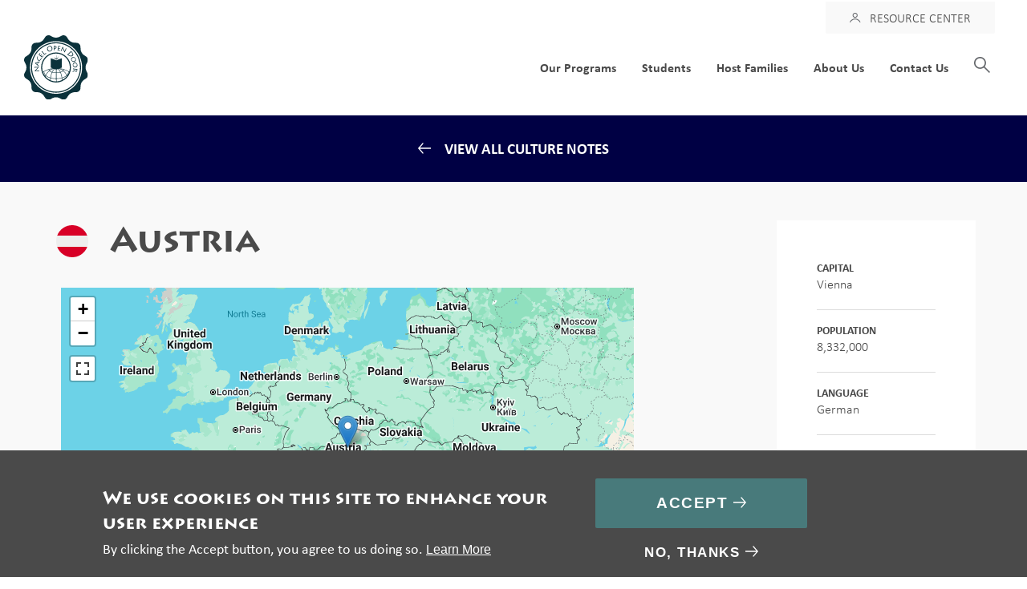

--- FILE ---
content_type: text/html; charset=UTF-8
request_url: https://www.nacelopendoor.org/culture-note/austria
body_size: 11537
content:
<!DOCTYPE html>
<html lang="en" dir="ltr" prefix="content: http://purl.org/rss/1.0/modules/content/  dc: http://purl.org/dc/terms/  foaf: http://xmlns.com/foaf/0.1/  og: http://ogp.me/ns#  rdfs: http://www.w3.org/2000/01/rdf-schema#  schema: http://schema.org/  sioc: http://rdfs.org/sioc/ns#  sioct: http://rdfs.org/sioc/types#  skos: http://www.w3.org/2004/02/skos/core#  xsd: http://www.w3.org/2001/XMLSchema# " class="no-js adaptivetheme">
  <head>
    
    <meta charset="utf-8" />
<link rel="canonical" href="https://www.nacelopendoor.org/culture-note/austria" />
<meta name="Generator" content="Drupal 8 (https://www.drupal.org)" />
<meta name="MobileOptimized" content="width" />
<meta name="HandheldFriendly" content="true" />
<meta name="viewport" content="width=device-width, initial-scale=1.0" />
<link rel="shortcut icon" href="/sites/default/files/NOD%20Logo_Icon.ico" type="image/vnd.microsoft.icon" />
<link rel="revision" href="https://www.nacelopendoor.org/culture-note/austria" />
<script src="/sites/default/files/google_tag/primary/google_tag.script.js?t5mxxw" defer></script>

    <link rel="dns-prefetch" href="//cdnjs.cloudflare.com"><title>Austria | Nacel Open Door</title>
    <link rel="stylesheet" media="all" href="/sites/default/files/css/css_l7t7f7NS9iqY82JIdW5o5rgR7VQtnatvTiEM7m6Uu0o.css" />
<link rel="stylesheet" media="all" href="https://api.mapbox.com/mapbox.js/plugins/leaflet-fullscreen/v1.0.1/leaflet.fullscreen.css" />
<link rel="stylesheet" media="all" href="/sites/default/files/css/css_EL7hSQm6U-9YeeXC0z-DTWyjXDUcpNVHXeiRCmdyHiA.css" />
<link rel="stylesheet" media="all" href="/sites/default/files/css/css_6DzsSECZP38L0ciEMY3Vsz2tPiQ5biL_e8O5nzcdVHQ.css" />

    <script src="/sites/default/files/js/js_3nn4vOvjqaxDW3HFYRKZWTi2TPw-1IP2WW9TMNqehoc.js"></script>
<script src="https://api.mapbox.com/mapbox.js/plugins/leaflet-fullscreen/v1.0.1/Leaflet.fullscreen.min.js"></script>

  </head><body role="document" class="layout-type--page-layout user-logged-out path-not-frontpage path-node path-culture-note-austria page-node-type--culture-note site-name--nacel-open-door theme-name--voyager">
        <a href="#block-voyager-content" class="visually-hidden focusable skip-link">Skip to main content</a>
    <noscript aria-hidden="true"><iframe src="https://www.googletagmanager.com/ns.html?id=GTM-W579DJ2" height="0" width="0" style="display:none;visibility:hidden"></iframe></noscript>
      <div class="dialog-off-canvas-main-canvas" data-off-canvas-main-canvas>
    
<div class="page js-layout">
  <div data-at-row="search" class="l-search l-row">
  
  <div class="l-pr page__row pr-search spaceless" id="search">
    <div class="l-rw regions container pr-search__rw arc--1 hr--1 spaceless" data-at-regions="">
      <div  data-at-region="1" data-at-block-count="1" class="l-r region pr-search__search" id="rid-search"><div class="search-block-form submit-is-visible has-placeholder l-bl block block-search block-config-provider--search block-plugin-id--search-form-block" data-drupal-selector="search-block-form" id="block-searchform" role="search" aria-labelledby="block-searchform-menu" id="search-form-block">
  <div class="block__inner block-search__inner">

    
      <h2 class="visually-hidden block__title block-search__title" id="block-searchform-menu"><span>Search form</span></h2>
    <div class="block__content block-search__content"><form action="/search/node" method="get" id="search-block-form" accept-charset="UTF-8" class="search-block-form__form">
  <div class="js-form-item form-item js-form-type-search form-type-search js-form-item-keys form-item-keys form-no-label">
      <label for="edit-keys" class="visually-hidden">Search</label>
        <input title="Enter the terms you wish to search for." placeholder="Search Nacel Open Door" class="has-attribute-placeholder form-search" data-drupal-selector="edit-keys" type="search" id="edit-keys" name="keys" value="" size="" maxlength="128" />

        </div>
<div data-drupal-selector="edit-actions" class="form-actions element-container-wrapper js-form-wrapper form-wrapper" id="edit-actions"><input class="search-form__submit button js-form-submit form-submit" data-drupal-selector="edit-submit" type="submit" id="edit-submit" value="Search" />
</div>

</form>
</div></div>
</div>
</div>
    </div>
  </div>
  
</div>
<div data-at-row="leaderboard" class="l-leaderboard l-row">
  
  <div class="l-pr page__row pr-leaderboard" id="leaderboard">
    <div class="l-rw regions container pr-leaderboard__rw arc--1 hr--1" data-at-regions="">
      <div  data-at-region="1" data-at-block-count="1" class="l-r region pr-leaderboard__leaderboard" id="rid-leaderboard"><nav role="navigation" aria-labelledby="block-login-menu" id="block-login" class="l-bl block block-menu block-config-provider--system block-plugin-id--system-menu-block-login" id="system-menu-blocklogin">
  <div class="block__inner block-menu__inner">

    
    <h2 class="visually-hidden block__title block-menu__title" id="block-login-menu"><span>Login</span></h2>
    <div class="block__content block-menu__content">
    <ul class="menu odd menu-level-1 menu-name--login">      
                          
      
            <li class="menu__item menu__item-title--resource-center" id="menu-name--login__resource-center">

        <span class="menu__link--wrapper">
          <a href="/login-page" class="menu__link" data-drupal-link-system-path="node/304">Resource Center</a>
        </span>

        
      </li></ul>
  

</div></div>
</nav>
</div>
    </div>
  </div>
  
</div>
<div data-at-row="navbar" class="l-navbar l-row">
  
  <div class="l-pr page__row pr-navbar regions-multiple" id="navbar">
    <div class="l-rw regions container pr-navbar__rw arc--2 hr--1-2" data-at-regions="">
      <div  data-at-region="1" data-at-block-count="1" class="l-r region pr-navbar__logo-bar" id="rid-logo-bar"><div id="block-voyager-branding" class="l-bl block block-branding block-config-provider--system block-plugin-id--system-branding-block has-logo" id="system-branding-block">
  <div class="block__inner block-branding__inner">

    <div class="block__content block-branding__content site-branding"><a href="/" title="Home" itemprop="url" rel="home" class="site-branding__logo-link"><img src="/themes/voyager/logo.svg" alt="Home" itemprop="logo" class="site-branding__logo-img" /></a></div></div>
</div>
</div><div  data-at-region="2" data-at-block-count="2" class="l-r region pr-navbar__navbar" id="rid-navbar">
<nav role="navigation" aria-labelledby="block-voyager-main-menu-menu" id="block-voyager-main-menu" class="l-bl block block-menu block-config-provider--system block-plugin-id--system-menu-block-main" id="system-menu-blockmain">
  <div class="block__inner block-menu__inner">

    
    <h2 class="visually-hidden block__title block-menu__title" id="block-voyager-main-menu-menu"><span>Main menu</span></h2>
    <div class="block__content block-menu__content">
<a href="javascript:void(0);" class="ic menu" tabindex="1">
  <span class="line"></span>
  <span class="line"></span>
  <span class="line"></span>
</a>
<a href="javascript:void(0);" class="ic close"></a>

<ul class="main-nav menu-level-0">
  
  <li class="menu-item">
    <a href="/our-programs" data-drupal-link-system-path="node/2">Our Programs</a>

              

<div class="menu_link_content menu-link-contentmain view-mode-default menu-dropdown menu-dropdown-0 menu-type-default">
    <div class="content_wrapper">
                      <div class="atl atl--layout-threecol-section">

          <div  class="layout__region layout__region--first">
        <div class="lr_wrapper">
            <div class="l-bl block block-config-provider--block-content block-plugin-id--block-content-21c878e5-a46e-4372-b21a-2662df16ba4f block--type-photo-nav block--view-mode-full"id="block-content21c878e5-a46e-4372-b21a-2662df16ba4f">
  <div class="block__inner"><div class="block__content">
      
        <a href="/our-programs">
                          <div class="pn_image"><div class="field field-block-content--field-image field-formatter-image field-name-field-image field-type-image field-label-hidden has-single"><figure class="field-type-image__figure image-count-1"><div class="field-type-image__item">
        <img src="/sites/default/files/styles/300x145/public/2020-03/group%20with%20flag%20-%20legal.jpg?h=79a10c30&amp;itok=Y0sJ3dpl" width="600" height="290" alt="students with flag" typeof="foaf:Image" class="image-style-_00x145" />

</div>
    </figure></div>
</div>
                    </a><div class="field field-block-content--field-link field-formatter-link field-name-field-link field-type-link field-label-hidden has-single"><div class="field__items"><div class="field__item"><a href="/our-programs">Study In The U.S.</a></div></div>
</div>
          <div class="pn_image"></div>
                    </div></div>
</div>
<nav role="navigation" aria-labelledby="-menu" class="l-bl block block-menu block-config-provider--system block-plugin-id--system-menu-block-study-us" id="system-menu-blockstudy-us">
  <div class="block__inner block-menu__inner">

    
    <h2 class="visually-hidden block__title block-menu__title" id="-menu"><span>Study In the US</span></h2>
    <div class="block__content block-menu__content">
    <ul class="menu odd menu-level-1 menu-name--study-us">      
                          
      
            <li class="menu__link menu__item menu__item-title--academic-year-program-ayp" id="menu-name--study-us__academic-year-program-ayp">

        <span class="menu__link--wrapper">
          <a href="/academic-year-program" class="menu__link" data-drupal-link-system-path="node/16">Academic Year Program (AYP)</a>
        </span>

        
      </li>      
                          
      
            <li class="menu__link menu__item menu__item-title--private-school-program-psp" id="menu-name--study-us__private-school-program-psp">

        <span class="menu__link--wrapper">
          <a href="/private-school-program" class="menu__link" data-drupal-link-system-path="node/24">Private School Program (PSP)</a>
        </span>

        
      </li>      
                          
      
            <li class="menu__link menu__item menu__item-title--short-term-programs" id="menu-name--study-us__short-term-programs">

        <span class="menu__link--wrapper">
          <a href="/short-term-programs" class="menu__link" data-drupal-link-system-path="node/27">Short-Term Programs</a>
        </span>

        
      </li></ul>
  

</div></div>
</nav>

        </div>

      </div>
    
          <div  class="layout__region layout__region--second">
          <div class="lr_wrapper">
              <div class="l-bl block block-config-provider--block-content block-plugin-id--block-content-68c0ca10-aeee-40e5-ae05-9a87782f0aab block--type-photo-nav block--view-mode-full"id="block-content68c0ca10-aeee-40e5-ae05-9a87782f0aab">
  <div class="block__inner"><div class="block__content">
      
        <a href="/our-programs">
                          <div class="pn_image"><div class="field field-block-content--field-image field-formatter-image field-name-field-image field-type-image field-label-hidden has-single"><figure class="field-type-image__figure image-count-1"><div class="field-type-image__item">
        <img src="/sites/default/files/styles/300x145/public/2019-10/P1080714-2.jpg?h=e5d9f589&amp;itok=u0jlFoKn" width="600" height="290" alt="CBYX" typeof="foaf:Image" class="image-style-_00x145" />

</div>
    </figure></div>
</div>
                    </a><div class="field field-block-content--field-link field-formatter-link field-name-field-link field-type-link field-label-hidden has-single"><div class="field__items"><div class="field__item"><a href="/our-programs">Programs Abroad</a></div></div>
</div>
          <div class="pn_image"></div>
                    </div></div>
</div>
<nav role="navigation" aria-labelledby="-menu" class="l-bl block block-menu block-config-provider--system block-plugin-id--system-menu-block-study-abroad" id="system-menu-blockstudy-abroad">
  <div class="block__inner block-menu__inner">

    
    <h2 class="visually-hidden block__title block-menu__title" id="-menu"><span>Study Abroad</span></h2>
    <div class="block__content block-menu__content">
    <ul class="menu odd menu-level-1 menu-name--study-abroad">      
                          
      
            <li class="menu__link menu__item menu__item-title--congress-bundestag-youth-exchange-cbyx" id="menu-name--study-abroad__congress-bundestag-youth-exchange-cbyx">

        <span class="menu__link--wrapper">
          <a href="/cbyx" class="menu__link" data-drupal-link-system-path="node/34">Congress Bundestag Youth Exchange (CBYX)</a>
        </span>

        
      </li>      
                          
      
            <li class="menu__link menu__item menu__item-title--outbound-opportunities" id="menu-name--study-abroad__outbound-opportunities">

        <span class="menu__link--wrapper">
          <a href="/outbound-opportunities" class="menu__link" data-drupal-link-system-path="node/35">Outbound Opportunities</a>
        </span>

        
      </li>      
                          
      
            <li class="menu__link menu__item menu__item-title--nacel-international-school-system-niss" id="menu-name--study-abroad__nacel-international-school-system-niss">

        <span class="menu__link--wrapper">
          <a href="/niss" class="menu__link" data-drupal-link-system-path="node/36">Nacel International School System (NISS)</a>
        </span>

        
      </li></ul>
  

</div></div>
</nav>

          </div>

      </div>
    
          <div  class="layout__region layout__region--third">
          <div class="lr_wrapper">
            <div class="l-bl block block-config-provider--block-content block-plugin-id--block-content-74816b27-a2da-498a-add3-7d916e2f9d60 block--type-photo-nav block--view-mode-full"id="block-content74816b27-a2da-498a-add3-7d916e2f9d60">
  <div class="block__inner"><div class="block__content">
      
        <a href="/program-inquiry">
                          <div class="pn_image"><div class="field field-block-content--field-image field-formatter-image field-name-field-image field-type-image field-label-hidden has-single"><figure class="field-type-image__figure image-count-1"><div class="field-type-image__item">
        <img src="/sites/default/files/styles/300x145/public/2019-10/Melissa%20Beattie%20orientation.jpg?h=dc116980&amp;itok=S-aAtzGZ" width="600" height="290" alt="Orientation" typeof="foaf:Image" class="image-style-_00x145" />

</div>
    </figure></div>
</div>
                    </a><div class="field field-block-content--field-link field-formatter-link field-name-field-link field-type-link field-label-hidden has-single"><div class="field__items"><div class="field__item"><a href="/program-inquiry">Ask About a Program</a></div></div>
</div>
          <div class="pn_image"><div class="clearfix text-formatted field field-block-content--body field-formatter-text-default field-name-body field-type-text-with-summary field-label-hidden has-single"><div class="field__items"><div class="field__item"><p>From year long to just a couple weeks, NOD offers programs that will fit what you are looking for. Contact us today to learn more about which program will be best for you.</p></div></div>
</div>
</div>
                    </div></div>
</div>

          </div>

      </div>
    
  </div>

          </div>
</div>

      </li>
  
  <li class="menu-item">
    <a href="/students" data-drupal-link-system-path="node/3">Students</a>

              

<div class="menu_link_content menu-link-contentmain view-mode-default menu-dropdown menu-dropdown-0 menu-type-default">
    <div class="content_wrapper">
                      <div class="atl atl--layout-threecol-section">

          <div  class="layout__region layout__region--first">
        <div class="lr_wrapper">
            <div class="l-bl block block-config-provider--block-content block-plugin-id--block-content-98b3bc41-4fe2-4afa-b395-3e44b09b68bd block--type-photo-nav block--view-mode-full"id="block-content98b3bc41-4fe2-4afa-b395-3e44b09b68bd">
  <div class="block__inner"><div class="block__content">
      
        <a href="/students">
                          <div class="pn_image"><div class="field field-block-content--field-image field-formatter-image field-name-field-image field-type-image field-label-hidden has-single"><figure class="field-type-image__figure image-count-1"><div class="field-type-image__item">
        <img src="/sites/default/files/styles/300x145/public/2020-03/IMG_1141.JPG?h=71976bb4&amp;itok=gzfC4OTP" width="600" height="290" alt="Students smiling by bus" typeof="foaf:Image" class="image-style-_00x145" />

</div>
    </figure></div>
</div>
                    </a><div class="field field-block-content--field-link field-formatter-link field-name-field-link field-type-link field-label-hidden has-single"><div class="field__items"><div class="field__item"><a href="/students">NOD Students</a></div></div>
</div>
          <div class="pn_image"><div class="clearfix text-formatted field field-block-content--body field-formatter-text-default field-name-body field-type-text-with-summary field-label-hidden has-single"><div class="field__items"><div class="field__item"><p>Find out how you can study abroad and which NOD program is right for you.</p>

<ul><li><a href="/alumni">Alumni</a></li>
</ul></div></div>
</div>
</div>
                    </div></div>
</div>

        </div>

      </div>
    
          <div  class="layout__region layout__region--second">
          <div class="lr_wrapper">
              <div class="l-bl block block-config-provider--block-content block-plugin-id--block-content-4c3a3a72-3dff-4664-a3bd-6515e192016b block--type-photo-nav block--view-mode-full"id="block-content4c3a3a72-3dff-4664-a3bd-6515e192016b">
  <div class="block__inner"><div class="block__content">
      
        <a href="/naceled">
                          <div class="pn_image"><div class="field field-block-content--field-image field-formatter-image field-name-field-image field-type-image field-label-hidden has-single"><figure class="field-type-image__figure image-count-1"><div class="field-type-image__item">
        <img src="/sites/default/files/styles/300x145/public/2021-02/nick-morrison-FHnnjk1Yj7Y-unsplash.jpg?h=94b28deb&amp;itok=VGMJt49M" width="600" height="290" alt="Virtual learning NacelEd" typeof="foaf:Image" class="image-style-_00x145" />

</div>
    </figure></div>
</div>
                    </a><div class="field field-block-content--field-link field-formatter-link field-name-field-link field-type-link field-label-hidden has-single"><div class="field__items"><div class="field__item"><a href="/naceled">NacelEd</a></div></div>
</div>
          <div class="pn_image"><div class="clearfix text-formatted field field-block-content--body field-formatter-text-default field-name-body field-type-text-with-summary field-label-hidden has-single"><div class="field__items"><div class="field__item"><p>NacelEd is NOD’s virtual learning platform, where our tutors are uniquely qualified to help English Language Learners (ELL) succeed.</p></div></div>
</div>
</div>
                    </div></div>
</div>

          </div>

      </div>
    
          <div  class="layout__region layout__region--third">
          <div class="lr_wrapper">
            <div class="l-bl block block-config-provider--block-content block-plugin-id--block-content-2c5b0fe4-d035-4e50-8036-cea15838d442 block--type-photo-nav block--view-mode-full"id="block-content2c5b0fe4-d035-4e50-8036-cea15838d442">
  <div class="block__inner"><div class="block__content">
      
        <a href="/login-page">
                          <div class="pn_image"><div class="field field-block-content--field-image field-formatter-image field-name-field-image field-type-image field-label-hidden has-single"><figure class="field-type-image__figure image-count-1"><div class="field-type-image__item">
        <img src="/sites/default/files/styles/300x145/public/2019-10/Yan%20Zhuang%20art%20award%202.jpeg?h=9bf0a232&amp;itok=GfocY8pt" width="600" height="290" alt="Art display" typeof="foaf:Image" class="image-style-_00x145" />

</div>
    </figure></div>
</div>
                    </a><div class="field field-block-content--field-link field-formatter-link field-name-field-link field-type-link field-label-hidden has-single"><div class="field__items"><div class="field__item"><a href="/login-page">Document Center</a></div></div>
</div>
          <div class="pn_image"><div class="clearfix text-formatted field field-block-content--body field-formatter-text-default field-name-body field-type-text-with-summary field-label-hidden has-single"><div class="field__items"><div class="field__item"><p>Find the documents you need while study in the U.S. from travel forms to insurance documents and much more.</p></div></div>
</div>
</div>
                    </div></div>
</div>

          </div>

      </div>
    
  </div>
  <div class="atl atl--layout-onecol layout layout--onecol">
    <div  class="layout__region layout__region--content">
      
    </div>
  </div>

          </div>
</div>

      </li>
  
  <li class="menu-item">
    <a href="/host-families" data-drupal-link-system-path="node/14">Host Families</a>

              

<div class="menu_link_content menu-link-contentmain view-mode-default menu-dropdown menu-dropdown-0 menu-type-default">
    <div class="content_wrapper">
                      <div class="atl atl--layout-threecol-section">

          <div  class="layout__region layout__region--first">
        <div class="lr_wrapper">
            <div class="l-bl block block-config-provider--block-content block-plugin-id--block-content-b6f2ad95-80a6-4329-bc75-9a2a69948d54 block--type-photo-nav block--view-mode-full"id="block-contentb6f2ad95-80a6-4329-bc75-9a2a69948d54">
  <div class="block__inner"><div class="block__content">
      
        <a href="/host-families">
                          <div class="pn_image"><div class="field field-block-content--field-image field-formatter-image field-name-field-image field-type-image field-label-hidden has-single"><figure class="field-type-image__figure image-count-1"><div class="field-type-image__item">
        <img src="/sites/default/files/styles/300x145/public/2019-09/Maria%20Cebrian%20Alfaya%20with%20host%20mom%2C%20sister%20and%20dog%20-%20Copy_1.jpeg?h=672b7539&amp;itok=YkWaaQOP" width="600" height="290" alt="Nacel Open Door Host Family and exchange student" typeof="foaf:Image" class="image-style-_00x145" />

</div>
    </figure></div>
</div>
                    </a><div class="field field-block-content--field-link field-formatter-link field-name-field-link field-type-link field-label-hidden has-single"><div class="field__items"><div class="field__item"><a href="/host-families">NOD Host Families</a></div></div>
</div>
          <div class="pn_image"><div class="clearfix text-formatted field field-block-content--body field-formatter-text-default field-name-body field-type-text-with-summary field-label-hidden has-single"><div class="field__items"><div class="field__item"><p><span><span><span>Bring the world into your home, learn about hosting an international student.</span></span></span></p>

<ul><li><a href="https://www.nacelopendoor.org/incoming-students" target="_blank">Host One of These Great Students!</a></li>
	<li><a href="https://www.nacelopendoor.org/get-involved">Get Involved</a></li>
	<li><a href="/hostfamilyreferral" target="_blank">Refer a Family</a></li>
	<li><a href="https://nacelopendoor.exlink.us/public/host-family/create/dc3cf543-11e1-4248-8e10-2f088dc6a46c" target="_blank">Start your Host Family Application Today!</a></li>
</ul></div></div>
</div>
</div>
                    </div></div>
</div>

        </div>

      </div>
    
          <div  class="layout__region layout__region--second">
          <div class="lr_wrapper">
              <div class="l-bl block block-config-provider--block-content block-plugin-id--block-content-f718a9a5-713b-4150-8027-8f0c783a8d64 block--type-photo-nav block--view-mode-full"id="block-contentf718a9a5-713b-4150-8027-8f0c783a8d64">
  <div class="block__inner"><div class="block__content">
      
        <a href="/culture-notes">
                          <div class="pn_image"><div class="field field-block-content--field-image field-formatter-image field-name-field-image field-type-image field-label-hidden has-single"><figure class="field-type-image__figure image-count-1"><div class="field-type-image__item">
        <img src="/sites/default/files/styles/300x145/public/2019-10/Mehmet%20Boyar%27s%20Arrival%20in%20MSP%20with%20Host%20siblings%20Caleb%20and%20Jaiden%20Rausch.jpg?h=a92f03cd&amp;itok=llARdEep" width="600" height="290" alt="Mehmet and host siblings at the airport when he arrived" typeof="foaf:Image" class="image-style-_00x145" />

</div>
    </figure></div>
</div>
                    </a><div class="field field-block-content--field-link field-formatter-link field-name-field-link field-type-link field-label-hidden has-single"><div class="field__items"><div class="field__item"><a href="/culture-notes">Culture Notes</a></div></div>
</div>
          <div class="pn_image"><div class="clearfix text-formatted field field-block-content--body field-formatter-text-default field-name-body field-type-text-with-summary field-label-hidden has-single"><div class="field__items"><div class="field__item"><p><span><span><span>As you prepare to open your life, heart, and home to your NOD exchange student, take a moment to learn a little more about what life is like in their home country.</span></span></span></p></div></div>
</div>
</div>
                    </div></div>
</div>

          </div>

      </div>
    
          <div  class="layout__region layout__region--third">
          <div class="lr_wrapper">
            <div class="l-bl block block-config-provider--block-content block-plugin-id--block-content-94421fa3-54ac-4bd6-b72a-1ea783bc6d3a block--type-photo-nav block--view-mode-full"id="block-content94421fa3-54ac-4bd6-b72a-1ea783bc6d3a">
  <div class="block__inner"><div class="block__content">
      
        <a href="/login-page">
                          <div class="pn_image"><div class="field field-block-content--field-image field-formatter-image field-name-field-image field-type-image field-label-hidden has-single"><figure class="field-type-image__figure image-count-1"><div class="field-type-image__item">
        <img src="/sites/default/files/styles/300x145/public/2019-10/Riccardo%20with%20his%20host%20mother%2C%20host%20father%20at%20lake%20Minnetonka.png?h=32a01a71&amp;itok=a1h_n9kL" width="600" height="290" alt="Host family with their international student on vacation." typeof="foaf:Image" class="image-style-_00x145" />

</div>
    </figure></div>
</div>
                    </a><div class="field field-block-content--field-link field-formatter-link field-name-field-link field-type-link field-label-hidden has-single"><div class="field__items"><div class="field__item"><a href="/login-page">Document Center</a></div></div>
</div>
          <div class="pn_image"><div class="clearfix text-formatted field field-block-content--body field-formatter-text-default field-name-body field-type-text-with-summary field-label-hidden has-single"><div class="field__items"><div class="field__item"><p>Find, view, and complete documents needed by you or your student while they are on a Nacel Open Door program.</p></div></div>
</div>
</div>
                    </div></div>
</div>

          </div>

      </div>
    
  </div>

          </div>
</div>

      </li>
  
  <li class="menu-item">
    <a href="/about-us" data-drupal-link-system-path="node/15">About Us</a>

              

<div class="menu_link_content menu-link-contentmain view-mode-default menu-dropdown menu-dropdown-0 menu-type-default">
    <div class="content_wrapper">
                      <div class="atl atl--layout-threecol-section">

          <div  class="layout__region layout__region--first">
        <div class="lr_wrapper">
            <div class="l-bl block block-config-provider--block-content block-plugin-id--block-content-b8c28362-5795-45f1-9e2d-bfe602fd3a76 block--type-photo-nav block--view-mode-full"id="block-contentb8c28362-5795-45f1-9e2d-bfe602fd3a76">
  <div class="block__inner"><div class="block__content">
      
        <a href="/about-us">
                          <div class="pn_image"><div class="field field-block-content--field-image field-formatter-image field-name-field-image field-type-image field-label-hidden has-single"><figure class="field-type-image__figure image-count-1"><div class="field-type-image__item">
        <img src="/sites/default/files/styles/300x145/public/2019-10/4%20Chunfeng%20recieving%20a%20welcoming%20hug.jpg?h=ca410fca&amp;itok=TJXbPxyX" width="600" height="290" alt="Welcome hug" typeof="foaf:Image" class="image-style-_00x145" />

</div>
    </figure></div>
</div>
                    </a><div class="field field-block-content--field-link field-formatter-link field-name-field-link field-type-link field-label-hidden has-single"><div class="field__items"><div class="field__item"><a href="/about-us">The NOD Difference</a></div></div>
</div>
          <div class="pn_image"><div class="clearfix text-formatted field field-block-content--body field-formatter-text-default field-name-body field-type-text-with-summary field-label-hidden has-single"><div class="field__items"><div class="field__item"><p>See why Nacel Open Door is right for you.</p>

<ul><li><a href="https://www.nacelopendoor.org/careers"><span><span><span><span><span>Careers with Nacel Open Door</span></span></span></span></span></a></li>
</ul><p> </p></div></div>
</div>
</div>
                    </div></div>
</div>

        </div>

      </div>
    
          <div  class="layout__region layout__region--second">
          <div class="lr_wrapper">
              <div class="l-bl block block-config-provider--block-content block-plugin-id--block-content-c9aa11a5-f308-4d77-b6f4-973ad2b2079b block--type-photo-nav block--view-mode-full"id="block-contentc9aa11a5-f308-4d77-b6f4-973ad2b2079b">
  <div class="block__inner"><div class="block__content">
      
        <a href="/our-team">
                          <div class="pn_image"><div class="field field-block-content--field-image field-formatter-image field-name-field-image field-type-image field-label-hidden has-single"><figure class="field-type-image__figure image-count-1"><div class="field-type-image__item">
        <img src="/sites/default/files/styles/300x145/public/2019-10/_1080030-2.jpg?h=e4835b68&amp;itok=Id1179EM" width="600" height="290" alt="Nacel Open Door Outbound Director, Sue Franck" typeof="foaf:Image" class="image-style-_00x145" />

</div>
    </figure></div>
</div>
                    </a><div class="field field-block-content--field-link field-formatter-link field-name-field-link field-type-link field-label-hidden has-single"><div class="field__items"><div class="field__item"><a href="/our-team">Our Team</a></div></div>
</div>
          <div class="pn_image"><div class="clearfix text-formatted field field-block-content--body field-formatter-text-default field-name-body field-type-text-with-summary field-label-hidden has-single"><div class="field__items"><div class="field__item"><p>Meet the people who make student exchange possible through NOD.</p></div></div>
</div>
</div>
                    </div></div>
</div>

          </div>

      </div>
    
          <div  class="layout__region layout__region--third">
          <div class="lr_wrapper">
            <div class="l-bl block block-config-provider--block-content block-plugin-id--block-content-892ca92c-79d9-417d-ab86-bd40ff46a6fe block--type-photo-nav block--view-mode-full"id="block-content892ca92c-79d9-417d-ab86-bd40ff46a6fe">
  <div class="block__inner"><div class="block__content">
      
        <a href="/nod-voices">
                          <div class="pn_image"><div class="field field-block-content--field-image field-formatter-image field-name-field-image field-type-image field-label-hidden has-single"><figure class="field-type-image__figure image-count-1"><div class="field-type-image__item">
        <img src="/sites/default/files/styles/300x145/public/2019-10/20180715_181455282_iOS.jpg?h=71976bb4&amp;itok=uQujmEN-" width="600" height="290" alt="France wins" typeof="foaf:Image" class="image-style-_00x145" />

</div>
    </figure></div>
</div>
                    </a><div class="field field-block-content--field-link field-formatter-link field-name-field-link field-type-link field-label-hidden has-single"><div class="field__items"><div class="field__item"><a href="/nod-voices">NOD Blog</a></div></div>
</div>
          <div class="pn_image"><div class="clearfix text-formatted field field-block-content--body field-formatter-text-default field-name-body field-type-text-with-summary field-label-hidden has-single"><div class="field__items"><div class="field__item"><p>Get the latest blog posts and news updates on what's happening with Nacel Open Door. </p></div></div>
</div>
</div>
                    </div></div>
</div>

          </div>

      </div>
    
  </div>

          </div>
</div>

      </li>
  
  <li class="menu-item">
    <a href="/contact-us" data-drupal-link-system-path="node/291">Contact Us</a>

              

<div class="menu_link_content menu-link-contentmain view-mode-default menu-dropdown menu-dropdown-0 menu-type-default">
    <div class="content_wrapper">
                      <div class="atl atl--layout-threecol-section">

          <div  class="layout__region layout__region--first">
        <div class="lr_wrapper">
            <div class="l-bl block block-config-provider--block-content block-plugin-id--block-content-74816b27-a2da-498a-add3-7d916e2f9d60 block--type-photo-nav block--view-mode-full"id="block-content74816b27-a2da-498a-add3-7d916e2f9d60">
  <div class="block__inner"><div class="block__content">
      
        <a href="/program-inquiry">
                          <div class="pn_image"><div class="field field-block-content--field-image field-formatter-image field-name-field-image field-type-image field-label-hidden has-single"><figure class="field-type-image__figure image-count-1"><div class="field-type-image__item">
        <img src="/sites/default/files/styles/300x145/public/2019-10/Melissa%20Beattie%20orientation.jpg?h=dc116980&amp;itok=S-aAtzGZ" width="600" height="290" alt="Orientation" typeof="foaf:Image" class="image-style-_00x145" />

</div>
    </figure></div>
</div>
                    </a><div class="field field-block-content--field-link field-formatter-link field-name-field-link field-type-link field-label-hidden has-single"><div class="field__items"><div class="field__item"><a href="/program-inquiry">Ask About a Program</a></div></div>
</div>
          <div class="pn_image"><div class="clearfix text-formatted field field-block-content--body field-formatter-text-default field-name-body field-type-text-with-summary field-label-hidden has-single"><div class="field__items"><div class="field__item"><p>From year long to just a couple weeks, NOD offers programs that will fit what you are looking for. Contact us today to learn more about which program will be best for you.</p></div></div>
</div>
</div>
                    </div></div>
</div>

        </div>

      </div>
    
          <div  class="layout__region layout__region--second">
          <div class="lr_wrapper">
              <div class="l-bl block block-config-provider--block-content block-plugin-id--block-content-54a7236d-79e0-424f-b755-f393aaf9c945 block--type-photo-nav block--view-mode-full"id="block-content54a7236d-79e0-424f-b755-f393aaf9c945">
  <div class="block__inner"><div class="block__content">
      
        <a href="/contact-us">
                          <div class="pn_image"><div class="field field-block-content--field-image field-formatter-image field-name-field-image field-type-image field-label-hidden has-single"><figure class="field-type-image__figure image-count-1"><div class="field-type-image__item">
        <img src="/sites/default/files/styles/300x145/public/2019-10/Regine%20Eriksen%20gave%20a%20presentation%20about%20her%20life%20in%20Norway%20for%20%E2%80%9Cthe%20Sons%20of%20Norway%E2%80%9D.%20With%20Matilda%20from%20Sweden%21.png?h=6cceb69f&amp;itok=sL-IaElW" width="600" height="290" alt="Scandinavian students with their home country flags" typeof="foaf:Image" class="image-style-_00x145" />

</div>
    </figure></div>
</div>
                    </a><div class="field field-block-content--field-link field-formatter-link field-name-field-link field-type-link field-label-hidden has-single"><div class="field__items"><div class="field__item"><a href="/contact-us">Contact Us</a></div></div>
</div>
          <div class="pn_image"><div class="clearfix text-formatted field field-block-content--body field-formatter-text-default field-name-body field-type-text-with-summary field-label-hidden has-single"><div class="field__items"><div class="field__item"><p>Let us answer your questions about Nacel Open Door programs and hosting opportunities—contact us today.</p>

<ul><li><a href="https://www.nacelopendoor.org/our-team"><span><span><span><span><span>Meet the NOD Team!</span></span></span></span></span></a></li>
</ul><p> </p></div></div>
</div>
</div>
                    </div></div>
</div>

          </div>

      </div>
    
          <div  class="layout__region layout__region--third">
          <div class="lr_wrapper">
            <div class="l-bl block block-config-provider--block-content block-plugin-id--block-content-10f425ae-e4d2-4413-b7f7-838e55119520 block--type-photo-nav block--view-mode-full"id="block-content10f425ae-e4d2-4413-b7f7-838e55119520">
  <div class="block__inner"><div class="block__content">
      
        <a href="/get-involved">
                          <div class="pn_image"><div class="field field-block-content--field-image field-formatter-image field-name-field-image field-type-image field-label-hidden has-single"><figure class="field-type-image__figure image-count-1"><div class="field-type-image__item">
        <img src="/sites/default/files/styles/300x145/public/2019-10/Paddleboarding.jpeg?h=71976bb4&amp;itok=tpJ8CStZ" width="600" height="290" alt="Paddleboarding" typeof="foaf:Image" class="image-style-_00x145" />

</div>
    </figure></div>
</div>
                    </a><div class="field field-block-content--field-link field-formatter-link field-name-field-link field-type-link field-label-hidden has-single"><div class="field__items"><div class="field__item"><a href="/get-involved">Get Involved</a></div></div>
</div>
          <div class="pn_image"><div class="clearfix text-formatted field field-block-content--body field-formatter-text-default field-name-body field-type-text-with-summary field-label-hidden has-single"><div class="field__items"><div class="field__item"><p>Learn more about how you can become a host family, join NOD as a local rep or coordinator, and more!</p></div></div>
</div>
</div>
                    </div></div>
</div>
<div class="l-bl block block-config-provider--block-content block-plugin-id--block-content-db2d594e-2704-44ba-a55f-4ef43f4c1451 block--type-social-media block--view-mode-full"id="block-contentdb2d594e-2704-44ba-a55f-4ef43f4c1451">
  <div class="block__inner">

    <div class="block__content"><div class="field field-block-content--field-instagram field-formatter-link field-name-field-instagram field-type-link field-label-hidden has-single"><div class="field__items"><div class="field__item"><a href="https://www.instagram.com/nacelopendoor/">https://www.instagram.com/nacelopendoor/</a></div></div>
</div>
<div class="field field-block-content--field-youtube field-formatter-link field-name-field-youtube field-type-link field-label-hidden has-single"><div class="field__items"><div class="field__item"><a href="https://www.youtube.com/user/nacelayp">https://www.youtube.com/user/nacelayp</a></div></div>
</div>
<div class="field field-block-content--field-twitter field-formatter-link field-name-field-twitter field-type-link field-label-hidden has-single"><div class="field__items"><div class="field__item"><a href="https://twitter.com/nacelopendoor">https://twitter.com/nacelopendoor</a></div></div>
</div>
<div class="field field-block-content--field-facebook field-formatter-link field-name-field-facebook field-type-link field-label-hidden has-single"><div class="field__items"><div class="field__item"><a href="https://www.facebook.com/NacelOpenDoorUSA">https://www.facebook.com/NacelOpenDoorUSA</a></div></div>
</div>
</div></div>
</div>

          </div>

      </div>
    
  </div>

          </div>
</div>

      </li>
</ul>
</div></div>

</nav>
<div id="block-searchicon" class="l-bl block block-config-provider--block-content block-plugin-id--block-content-7b0b542c-268e-4531-96af-e8445b44b820 block--type-basic block--view-mode-full"id="block-content7b0b542c-268e-4531-96af-e8445b44b820">
  <div class="block__inner">

    <div class="block__content"></div></div>
</div>
</div>
    </div>
  </div>
  
</div>
<div data-at-row="highlighted" class="l-highlighted l-row">
  
  <div class="l-pr page__row pr-highlighted" id="highlighted">
    <div class="l-rw regions container pr-highlighted__rw arc--1 hr--1" data-at-regions="">
      <div  data-at-region="1" data-at-block-count="1" class="l-r region pr-highlighted__highlighted" id="rid-highlighted"><div class="l-bl block--messages" id="system-messages-block" data-drupal-messages><div data-drupal-messages-fallback class="hidden"></div></div></div>
    </div>
  </div>
  
</div>
<div data-at-row="main" class="l-main l-row">
  
  <div class="l-pr page__row pr-main spaceless" id="main-content">
    <div class="l-rw regions container pr-main__rw arc--1 hr--1 spaceless" data-at-regions="">
      <div  data-at-region="1" data-at-block-count="4" class="spaceless l-r region pr-main__content" id="rid-content"><main id="block-voyager-content" class="l-bl block block-main-content" role="main" id="system-main-block">
  
  <div class="view_cn return_nav"><a href="/culture-notes" class="cn_return">View All Culture Notes</a></div>
<article role="article" about="/culture-note/austria" class="node node--id-46 node--type-culture-note node--view-mode-full">
  <div class="node__container">

    <header class="node__header"></header>


    <div class="node__content">
        <div class="cn__wrapper">
            <div class="cn_description">
                <div class="lc"><div class="field field-node-field-country field-entity-reference-type-taxonomy-term field-formatter-entity-reference-entity-view field-name-field-country field-type-entity-reference field-label-hidden"><div class="field__items"><div class="field__item">
        <span class="field__item-wrapper">  <article about="/taxonomy/term/18" id="taxonomy-term-18" class="taxonomy-term taxonomy-term--view-mode-default vocabulary-country">

  
      <h1 class="taxonomy-term__title"><div class="svg_flag"><img src="https://maginative.github.io/circle-flags/flags/at.svg"></div>
<div class="field field-taxonomy-term--name field-formatter-string field-name-name field-type-string field-label-hidden has-single"><div class="field__items"><div class="field__item">Austria</div></div>
</div>
</h1>
    

  
      <div class="taxonomy-term__content">
      <div class="field field-taxonomy-term--field-geodata field-formatter-leaflet-formatter-default field-name-field-geodata field-type-geofield field-label-hidden has-single"><div class="field__items"><div class="field__item"><div id="leaflet-map-taxonomy-term-country-18-field-geodata" style="min-width: 150px; height: 400px"></div>
</div></div>
</div>

    </div>
  
</article>
</span>
      </div></div>
</div>
<div class="clearfix text-formatted field field-node--field-body field-formatter-text-default field-name-field-body field-type-text-long field-label-hidden has-single"><div class="field__items"><div class="field__item"><p>Austrians are generally conservative, mild-mannered people who are very family-oriented. Austrian families are generally close-knit, and the extended family often remains within the same town or village. An Austrian family will generally eat dinner together each night, and weekends are usually devoted to family time.</p>

<p>Austrians take pride in their homes and take care to keep them neat and tidy. Only close friends and family are invited into the home, so it is typically considered a relaxing, informal getaway from the fairly formal way of life in Austria.</p>

<p>Punctuality is considered a sign of respect in Austria, and proper table manners are often followed. Your student may cut most of his/her food with a fork as a compliment to how tender the food is. Dressing well is also important to many Austrians.</p>

<p>Your student may be straightforward almost to the point of bluntness. This is not intended to offend. Rather, it is meant to keep progressing in conversation and to remain honest and sincere.</p>

<p>First impressions are important to many Austrians, and eye contact should be maintained upon meeting.</p>

<p>Fun Fact: There are 560,000 dogs in Austria.</p></div></div>
</div>
</div>
                <div class="rc">
                    <div class="rc_content"><div class="field field-node--field-capital field-formatter-string field-name-field-capital field-type-string field-label-above has-single"><h3 class="field__label">Capital</h3><div class="field__items"><div class="field__item">Vienna</div></div>
</div>
<div class="field field-node--field-population field-formatter-string field-name-field-population field-type-string field-label-above has-single"><h3 class="field__label">Population</h3><div class="field__items"><div class="field__item">8,332,000</div></div>
</div>
<div class="field field-node--field-language field-formatter-string field-name-field-language field-type-string field-label-above has-single"><h3 class="field__label">Language</h3><div class="field__items"><div class="field__item">German</div></div>
</div>
<div class="field field-node--field-area field-formatter-string field-name-field-area field-type-string field-label-above has-single"><h3 class="field__label">Area</h3><div class="field__items"><div class="field__item">About 32,377 sq.mi.</div></div>
</div>
<div class="field field-node--field-nationality field-formatter-string field-name-field-nationality field-type-string field-label-above has-single"><h3 class="field__label">Nationality</h3><div class="field__items"><div class="field__item">Austrian(s)</div></div>
</div>
<div class="field field-node--field-climate field-formatter-string field-name-field-climate field-type-string field-label-above has-single"><h3 class="field__label">Climate</h3><div class="field__items"><div class="field__item">Continental temperate</div></div>
</div>
</div>
                </div>

            </div>
        </div>

    </div>



  </div>
</article>

  
</main>
</div>
    </div>
  </div>
  
</div>
<div data-at-row="subfeatures" class="l-subfeatures l-row">
  
  <div class="l-pr page__row pr-subfeatures regions-multiple" id="sub-features">
    <div class="l-rw regions container pr-subfeatures__rw arc--4 hr--1-2-3-4" data-at-regions="">
      <div  data-at-region="1" data-at-block-count="1" class="l-r region pr-subfeatures__subfeatures-first" id="rid-subfeatures-first"><nav role="navigation" aria-labelledby="block-subfooter1-menu" id="block-subfooter1" class="l-bl block block-menu block-config-provider--system block-plugin-id--system-menu-block-sub-footer-1" id="system-menu-blocksub-footer-1">
  <div class="block__inner block-menu__inner">

    
    <h2 class="visually-hidden block__title block-menu__title" id="block-subfooter1-menu"><span>Sub Footer 1</span></h2>
    <div class="block__content block-menu__content">
    <ul class="menu odd menu-level-1 menu-name--sub-footer-1">      
                          
      
            <li class="menu__item menu__item-title--our-programs" id="menu-name--sub-footer-1__our-programs">

        <span class="menu__link--wrapper">
          <a href="/our-programs" class="menu__link" data-drupal-link-system-path="node/2">Our Programs</a>
        </span>

        
      </li>      
                          
      
            <li class="menu__item menu__item-title--host-families" id="menu-name--sub-footer-1__host-families">

        <span class="menu__link--wrapper">
          <a href="/host-families" class="menu__link" data-drupal-link-system-path="node/14">Host Families</a>
        </span>

        
      </li>      
                          
      
            <li class="menu__item menu__item-title--about-us" id="menu-name--sub-footer-1__about-us">

        <span class="menu__link--wrapper">
          <a href="/about-us" class="menu__link" data-drupal-link-system-path="node/15">About Us</a>
        </span>

        
      </li>      
                          
      
            <li class="menu__item menu__item-title--students" id="menu-name--sub-footer-1__students">

        <span class="menu__link--wrapper">
          <a href="/students" class="menu__link" data-drupal-link-system-path="node/3">Students</a>
        </span>

        
      </li>      
                          
      
            <li class="menu__item menu__item-title--scholarships" id="menu-name--sub-footer-1__scholarships">

        <span class="menu__link--wrapper">
          <a href="/scholarships" class="menu__link" data-drupal-link-system-path="node/38">Scholarships</a>
        </span>

        
      </li></ul>
  

</div></div>
</nav>
</div><div  data-at-region="2" data-at-block-count="1" class="l-r region pr-subfeatures__subfeatures-second" id="rid-subfeatures-second"><nav role="navigation" aria-labelledby="block-subfooter2-menu" id="block-subfooter2" class="l-bl block block-menu block-config-provider--system block-plugin-id--system-menu-block-sub-footer-2" id="system-menu-blocksub-footer-2">
  <div class="block__inner block-menu__inner">

    
    <h2 class="visually-hidden block__title block-menu__title" id="block-subfooter2-menu"><span>Sub Footer 2</span></h2>
    <div class="block__content block-menu__content">
    <ul class="menu odd menu-level-1 menu-name--sub-footer-2">      
                          
      
            <li class="menu__item menu__item-title--get-involved" id="menu-name--sub-footer-2__get-involved">

        <span class="menu__link--wrapper">
          <a href="/get-involved" class="menu__link" data-drupal-link-system-path="node/292">Get Involved</a>
        </span>

        
      </li>      
                          
      
            <li class="menu__item menu__item-title--careers" id="menu-name--sub-footer-2__careers">

        <span class="menu__link--wrapper">
          <a href="/careers" class="menu__link" data-drupal-link-system-path="node/294">Careers</a>
        </span>

        
      </li>      
            
      
            <li class="menu__item menu__item-title--become-a-rep" id="menu-name--sub-footer-2__become-a-rep">

        <span class="menu__link--wrapper">
          <a href="https://www.nacelopendoor.org/careers" class="menu__link">Become a Rep</a>
        </span>

        
      </li>      
            
      
            <li class="menu__item menu__item-title--refer-a-local-rep" id="menu-name--sub-footer-2__refer-a-local-rep">

        <span class="menu__link--wrapper">
          <a href="https://www.cognitoforms.com/Nacel1/NODLocalRepresentativeReferral" target="_blank" class="menu__link">Refer a Local Rep</a>
        </span>

        
      </li>      
            
      
            <li class="menu__item menu__item-title--become-a-host" id="menu-name--sub-footer-2__become-a-host">

        <span class="menu__link--wrapper">
          <a href="https://nacelopendoor.exlink.us/public/host-family/create/dc3cf543-11e1-4248-8e10-2f088dc6a46c" class="menu__link">Become a Host</a>
        </span>

        
      </li>      
                          
      
            <li class="menu__item menu__item-title--nod-voices" id="menu-name--sub-footer-2__nod-voices">

        <span class="menu__link--wrapper">
          <a href="/nod-voices" class="menu__link" data-drupal-link-system-path="node/287">NOD Voices</a>
        </span>

        
      </li></ul>
  

</div></div>
</nav>
</div><div  data-at-region="3" data-at-block-count="1" class="l-r region pr-subfeatures__subfeatures-third" id="rid-subfeatures-third"><nav role="navigation" aria-labelledby="block-subfooter3-menu" id="block-subfooter3" class="l-bl block block-menu block-config-provider--system block-plugin-id--system-menu-block-sub-footer-3" id="system-menu-blocksub-footer-3">
  <div class="block__inner block-menu__inner">

    
    <h2 class="visually-hidden block__title block-menu__title" id="block-subfooter3-menu"><span>Sub Footer 3</span></h2>
    <div class="block__content block-menu__content">
    <ul class="menu odd menu-level-1 menu-name--sub-footer-3">      
            
      
            <li class="menu__item menu__item-title--contact-us" id="menu-name--sub-footer-3__contact-us">

        <span class="menu__link--wrapper">
          <a href="/cdn-cgi/l/email-protection#224b4c444d624c4341474e4d52474c464d4d500c4d5045" class="menu__link">Contact Us</a>
        </span>

        
      </li>      
            
      
            <li class="menu__item menu__item-title--direct-deposit-form" id="menu-name--sub-footer-3__direct-deposit-form">

        <span class="menu__link--wrapper">
          <a href="https://www.nacelopendoor.org/direct-deposit-form" class="menu__link">Direct Deposit Form</a>
        </span>

        
      </li>      
            
      
            <li class="menu__item menu__item-title--w9-form" id="menu-name--sub-footer-3__w9-form">

        <span class="menu__link--wrapper">
          <a href="https://www.nacelopendoor.org/nacel-open-door-w-9-form" class="menu__link">W9 Form</a>
        </span>

        
      </li>      
            
      
            <li class="menu__item menu__item-title--tech-support" id="menu-name--sub-footer-3__tech-support">

        <span class="menu__link--wrapper">
          <a href="https://www.cognitoforms.com/Nacel1/TechRequestOrSuggestion" class="menu__link">Tech Support</a>
        </span>

        
      </li>      
                          
      
            <li class="menu__item menu__item-title--log-in" id="menu-name--sub-footer-3__log-in">

        <span class="menu__link--wrapper">
          <a href="/login-page" class="menu__link" data-drupal-link-system-path="node/304">Log In</a>
        </span>

        
      </li></ul>
  

</div></div>
</nav>
</div><div  data-at-region="4" data-at-block-count="1" class="l-r region pr-subfeatures__subfeatures-fourth" id="rid-subfeatures-fourth"><div id="block-contactinfo" class="l-bl block block-config-provider--block-content block-plugin-id--block-content-560532c7-4176-45bd-a4f5-5cea5a0b46a9 block--type-contact-info block--view-mode-full"id="block-content560532c7-4176-45bd-a4f5-5cea5a0b46a9">
  <div class="block__inner">

    <div class="block__content"><div class="field field-block-content--field-address field-formatter-address-default field-name-field-address field-type-address field-label-hidden has-single"><div class="field__items"><div class="field__item"><p class="address" translate="no"><span class="organization">Nacel Open Door</span><br>
<span class="address-line1">101 5th Street E.</span><br>
<span class="address-line2">Suite 1900</span><br>
<span class="locality">St. Paul</span>, <span class="administrative-area">MN</span> <span class="postal-code">55101</span><br>
<span class="country">United States</span></p></div></div>
</div>
<div class="field field-block-content--field-telephone field-formatter-telephone-link field-name-field-telephone field-type-telephone field-label-hidden has-multiple"><div class="field__items"><div class="field__item"><a href="tel:800-622-3553">800-622-3553</a></div><div class="field__item"><a href="tel:651-686-0080">651-686-0080</a></div></div>
</div>
</div></div>
</div>
</div>
    </div>
  </div>
  
</div>
<div data-at-row="footer" class="l-footer l-row">
  
  <footer class="l-pr page__row pr-footer" role="contentinfo" id="footer">
    <div class="l-rw regions container pr-footer__rw arc--1 hr--1" data-at-regions="">
      <div  data-at-region="1" data-at-block-count="3" class="l-r region pr-footer__footer" id="rid-footer"><div id="block-socialmedia" class="l-bl block block-config-provider--block-content block-plugin-id--block-content-db2d594e-2704-44ba-a55f-4ef43f4c1451 block--type-social-media block--view-mode-full"id="block-contentdb2d594e-2704-44ba-a55f-4ef43f4c1451">
  <div class="block__inner">

    <div class="block__content"><div class="field field-block-content--field-instagram field-formatter-link field-name-field-instagram field-type-link field-label-hidden has-single"><div class="field__items"><div class="field__item"><a href="https://www.instagram.com/nacelopendoor/">https://www.instagram.com/nacelopendoor/</a></div></div>
</div>
<div class="field field-block-content--field-youtube field-formatter-link field-name-field-youtube field-type-link field-label-hidden has-single"><div class="field__items"><div class="field__item"><a href="https://www.youtube.com/user/nacelayp">https://www.youtube.com/user/nacelayp</a></div></div>
</div>
<div class="field field-block-content--field-twitter field-formatter-link field-name-field-twitter field-type-link field-label-hidden has-single"><div class="field__items"><div class="field__item"><a href="https://twitter.com/nacelopendoor">https://twitter.com/nacelopendoor</a></div></div>
</div>
<div class="field field-block-content--field-facebook field-formatter-link field-name-field-facebook field-type-link field-label-hidden has-single"><div class="field__items"><div class="field__item"><a href="https://www.facebook.com/NacelOpenDoorUSA">https://www.facebook.com/NacelOpenDoorUSA</a></div></div>
</div>
</div></div>
</div>
<div id="block-copyright" class="l-bl block block-config-provider--block-content block-plugin-id--block-content-acdfa1ae-f499-47e0-8c72-1aa893b89377 block--type-basic block--view-mode-full"id="block-contentacdfa1ae-f499-47e0-8c72-1aa893b89377">
  <div class="block__inner">

    <div class="block__content"><div class="clearfix text-formatted field field-block-content--body field-formatter-text-default field-name-body field-type-text-with-summary field-label-hidden has-single"><div class="field__items"><div class="field__item"><p>© 2026 Nacel Open Door. All rights reserved.</p></div></div>
</div>
</div></div>
</div>
<nav role="navigation" aria-labelledby="block-voyager-footer-menu" id="block-voyager-footer" class="l-bl block block-menu block-config-provider--system block-plugin-id--system-menu-block-footer" id="system-menu-blockfooter">
  <div class="block__inner block-menu__inner">

    
    <h2 class="visually-hidden block__title block-menu__title" id="block-voyager-footer-menu"><span>Footer menu</span></h2>
    <div class="block__content block-menu__content">
    <ul class="menu odd menu-level-1 menu-name--footer">      
                          
      
            <li class="menu__item menu__item-title--privacy-policy" id="menu-name--footer__privacy-policy">

        <span class="menu__link--wrapper">
          <a href="/privacy-policy" class="menu__link" data-drupal-link-system-path="node/289">Privacy Policy</a>
        </span>

        
      </li></ul>
  

</div></div>
</nav>
</div>
    </div>
  </footer>
  
</div>

  
</div>

  </div>

    
    <script data-cfasync="false" src="/cdn-cgi/scripts/5c5dd728/cloudflare-static/email-decode.min.js"></script><script type="application/json" data-drupal-selector="drupal-settings-json">{"path":{"baseUrl":"\/","scriptPath":null,"pathPrefix":"","currentPath":"node\/46","currentPathIsAdmin":false,"isFront":false,"currentLanguage":"en"},"pluralDelimiter":"\u0003","suppressDeprecationErrors":true,"ajaxPageState":{"theme":"voyager","libraries":"at_core\/at.breakpoints,at_core\/at.settings,colorbox\/colorbox,colorbox\/default,colorbox_simple_load\/load,eu_cookie_compliance\/eu_cookie_compliance_default,layout_builder\/threecol_section,layout_discovery\/onecol,leaflet\/general,leaflet\/leaflet-drupal,leaflet\/leaflet.fullscreen,leaflet_more_maps\/leaflet-more-maps,system\/base,voyager\/base,voyager\/ckeditor,voyager\/color,voyager\/contact,voyager\/custom_css_file,voyager\/fontfaceobserver,voyager\/jquery_ui,voyager\/login_block,voyager\/responsive_tables,voyager\/search,voyager\/shortcodes_whitespace,voyager\/taxonomy,voyager\/voyager,voyager\/voyager.layout.page"},"colorbox":{"opacity":"0.85","current":"{current} of {total}","previous":"\u00ab Prev","next":"Next \u00bb","close":"Close","maxWidth":"98%","maxHeight":"98%","fixed":true,"mobiledetect":true,"mobiledevicewidth":"480px"},"leaflet":{"leaflet-map-taxonomy-term-country-18-field-geodata":{"mapid":"leaflet-map-taxonomy-term-country-18-field-geodata","map":{"label":"Google","description":"Custom defined map with layer switcher","layers":{"layer #1":{"type":"google","urlTemplate":"\/\/mt{s}.googleapis.com\/vt?x={x}\u0026y={y}\u0026z={z}","options":{"attribution":"Map data \u0026copy; \u003Ca href=\u0022http:\/\/googlemaps.com\u0022\u003EGoogle\u003C\/a\u003E","detectRetina":true,"subdomains":[0,1,2,3]}}},"settings":{"layerControl":false,"attributionControl":true,"closePopupOnClick":true,"doubleClickZoom":true,"dragging":true,"fadeAnimation":true,"maxZoom":18,"minZoom":1,"scrollWheelZoom":false,"touchZoom":true,"trackResize":true,"zoomAnimation":true,"zoomControl":true,"map_position_force":0,"zoom":4,"zoomFiner":0,"center":{"lat":0,"lon":0},"path":"{\u0022color\u0022:\u0022#3388ff\u0022,\u0022opacity\u0022:\u00221.0\u0022,\u0022stroke\u0022:true,\u0022weight\u0022:3,\u0022fill\u0022:\u0022depends\u0022,\u0022fillColor\u0022:\u0022*\u0022,\u0022fillOpacity\u0022:\u00220.2\u0022}","leaflet_markercluster":{"options":"{\u0022spiderfyOnMaxZoom\u0022:true,\u0022showCoverageOnHover\u0022:true,\u0022removeOutsideVisibleBounds\u0022:false}","control":0},"fullscreen_control":"1","gestureHandling":false,"reset_map":{"position":"topright","control":0},"geocoder":{"settings":{"position":"topright","input_size":"25","providers":{"arcgisonline":{"weight":"0","checked":0},"bingmaps":{"weight":"0","checked":0},"file":{"weight":"0","checked":0},"freegeoip":{"weight":"0","checked":0},"gpxfile":{"weight":"0","checked":0},"geojsonfile":{"weight":"0","checked":0},"geoplugin":{"weight":"0","checked":0},"geoip":{"weight":"0","checked":0},"geonames":{"weight":"0","checked":0},"googlemaps":{"weight":"0","checked":0},"googlemaps_business":{"weight":"0","checked":0},"hostip":{"weight":"0","checked":0},"ipinfodb":{"weight":"0","checked":0},"kmlfile":{"weight":"0","checked":0},"mapquest":{"weight":"0","checked":0},"maxmind":{"weight":"0","checked":0},"nominatim":{"weight":"0","checked":0},"opencage":{"weight":"0","checked":0},"openstreetmap":{"weight":"0","checked":0},"random":{"weight":"0","checked":0},"tomtom":{"weight":"0","checked":0},"yandex":{"weight":"0","checked":0}},"min_terms":"4","delay":"800","zoom":"16","options":"","popup":0},"control":0}},"id":"leaflet-map-taxonomy-term-country-18-field-geodata","geofield_cardinality":1},"features":[{"type":"point","lat":47.516230999999998,"lon":14.550072,"entity_id":"18","weight":0,"icon":{"iconType":"marker","iconUrl":"","shadowUrl":"","html":"\u003Cdiv\u003E\u003C\/div\u003E","html_class":"leaflet-map-divicon","iconSize":{"x":"","y":""},"iconAnchor":{"x":"","y":""},"shadowSize":{"x":"","y":""},"shadowAnchor":{"x":"","y":""},"popupAnchor":{"x":"","y":""}},"className":""}]}},"ajaxTrustedUrl":{"\/search\/node":true},"eu_cookie_compliance":{"cookie_policy_version":"1.0.0","popup_enabled":true,"popup_agreed_enabled":false,"popup_hide_agreed":false,"popup_clicking_confirmation":false,"popup_scrolling_confirmation":false,"popup_html_info":"\u003Cdiv role=\u0022alertdialog\u0022 aria-labelledby=\u0022popup-text\u0022  class=\u0022eu-cookie-compliance-banner eu-cookie-compliance-banner-info eu-cookie-compliance-banner--opt-in\u0022\u003E\n  \u003Cdiv class=\u0022popup-content info eu-cookie-compliance-content\u0022\u003E\n    \u003Cdiv id=\u0022popup-text\u0022 class=\u0022eu-cookie-compliance-message\u0022\u003E\n      \u003Ch2\u003EWe use cookies on this site to enhance your user experience\u003C\/h2\u003E\n\u003Cp\u003EBy clicking the Accept button, you agree to us doing so.\u003C\/p\u003E\n\n              \u003Cbutton type=\u0022button\u0022 class=\u0022find-more-button eu-cookie-compliance-more-button\u0022\u003ELearn More\u003C\/button\u003E\n          \u003C\/div\u003E\n\n    \n    \u003Cdiv id=\u0022popup-buttons\u0022 class=\u0022eu-cookie-compliance-buttons\u0022\u003E\n      \u003Cbutton type=\u0022button\u0022 class=\u0022agree-button eu-cookie-compliance-secondary-button\u0022\u003EAccept\u003C\/button\u003E\n              \u003Cbutton type=\u0022button\u0022 class=\u0022decline-button eu-cookie-compliance-default-button\u0022\u003ENo, thanks\u003C\/button\u003E\n          \u003C\/div\u003E\n  \u003C\/div\u003E\n\u003C\/div\u003E","use_mobile_message":false,"mobile_popup_html_info":"\u003Cdiv role=\u0022alertdialog\u0022 aria-labelledby=\u0022popup-text\u0022  class=\u0022eu-cookie-compliance-banner eu-cookie-compliance-banner-info eu-cookie-compliance-banner--opt-in\u0022\u003E\n  \u003Cdiv class=\u0022popup-content info eu-cookie-compliance-content\u0022\u003E\n    \u003Cdiv id=\u0022popup-text\u0022 class=\u0022eu-cookie-compliance-message\u0022\u003E\n      \n              \u003Cbutton type=\u0022button\u0022 class=\u0022find-more-button eu-cookie-compliance-more-button\u0022\u003ELearn More\u003C\/button\u003E\n          \u003C\/div\u003E\n\n    \n    \u003Cdiv id=\u0022popup-buttons\u0022 class=\u0022eu-cookie-compliance-buttons\u0022\u003E\n      \u003Cbutton type=\u0022button\u0022 class=\u0022agree-button eu-cookie-compliance-secondary-button\u0022\u003EAccept\u003C\/button\u003E\n              \u003Cbutton type=\u0022button\u0022 class=\u0022decline-button eu-cookie-compliance-default-button\u0022\u003ENo, thanks\u003C\/button\u003E\n          \u003C\/div\u003E\n  \u003C\/div\u003E\n\u003C\/div\u003E","mobile_breakpoint":768,"popup_html_agreed":false,"popup_use_bare_css":false,"popup_height":"auto","popup_width":"100%","popup_delay":1000,"popup_link":"\/privacy-policy","popup_link_new_window":true,"popup_position":false,"fixed_top_position":true,"popup_language":"en","store_consent":false,"better_support_for_screen_readers":false,"cookie_name":"","reload_page":false,"domain":"","domain_all_sites":false,"popup_eu_only_js":false,"cookie_lifetime":100,"cookie_session":0,"set_cookie_session_zero_on_disagree":0,"disagree_do_not_show_popup":false,"method":"opt_in","automatic_cookies_removal":true,"allowed_cookies":"","withdraw_markup":"\u003Cbutton type=\u0022button\u0022 class=\u0022eu-cookie-withdraw-tab\u0022\u003EPrivacy settings\u003C\/button\u003E\n\u003Cdiv role=\u0022alertdialog\u0022 aria-labelledby=\u0022popup-text\u0022 class=\u0022eu-cookie-withdraw-banner\u0022\u003E\n  \u003Cdiv class=\u0022popup-content info eu-cookie-compliance-content\u0022\u003E\n    \u003Cdiv id=\u0022popup-text\u0022 class=\u0022eu-cookie-compliance-message\u0022\u003E\n      \u003Ch2\u003EWe use cookies on this site to enhance your user experience\u003C\/h2\u003E\n\u003Cp\u003EYou have given your consent for us to set cookies.\u003C\/p\u003E\n\n    \u003C\/div\u003E\n    \u003Cdiv id=\u0022popup-buttons\u0022 class=\u0022eu-cookie-compliance-buttons\u0022\u003E\n      \u003Cbutton type=\u0022button\u0022 class=\u0022eu-cookie-withdraw-button\u0022\u003EWithdraw consent\u003C\/button\u003E\n    \u003C\/div\u003E\n  \u003C\/div\u003E\n\u003C\/div\u003E","withdraw_enabled":false,"reload_options":0,"reload_routes_list":"","withdraw_button_on_info_popup":false,"cookie_categories":[],"cookie_categories_details":[],"enable_save_preferences_button":true,"containing_element":"body","settings_tab_enabled":false},"voyager":{"at_breakpoints":{"at_core_simple_wide":{"breakpoint":"wide","mediaquery":"all and (min-width: 60.0625em)"},"at_core_simple_tablet-isolate":{"breakpoint":"tablet-isolate","mediaquery":"all and (min-width: 45.0625em) and (max-width: 60em)"},"at_core_simple_mobile":{"breakpoint":"mobile","mediaquery":"all and (max-width: 45em)"}}},"user":{"uid":0,"permissionsHash":"1bd82258f97781cc6a596f32f52555bcf96f7c009ba96c565409733218070aae"}}</script>
<script src="/sites/default/files/js/js_tnDw4oz2WVTspGATLH4L-hzytQT-prnX-96sCgQ4HT8.js"></script>
<script src="https://cdnjs.cloudflare.com/ajax/libs/fontfaceobserver/2.0.8/fontfaceobserver.js"></script>
<script src="/sites/default/files/js/js_d3bJBFBDid3xdjgfqtqcxv6UJIwNEeunKP4p62-cjco.js"></script>
<script src="/modules/contrib/eu_cookie_compliance/js/eu_cookie_compliance.js?v=1.9" defer></script>
<script src="/sites/default/files/js/js_B52TU_weZFF6bOOaEdgC9QN5fuI-ynrFhc314hwCiYw.js"></script>
<script src="https://cdnjs.cloudflare.com/ajax/libs/enquire.js/2.1.2/enquire.min.js"></script>
<script src="/sites/default/files/js/js_-yUjSqq_DBtuHg77xv0ankuuiY5MJNfqFgHpFTs0SB0.js"></script>

  <script defer src="https://static.cloudflareinsights.com/beacon.min.js/vcd15cbe7772f49c399c6a5babf22c1241717689176015" integrity="sha512-ZpsOmlRQV6y907TI0dKBHq9Md29nnaEIPlkf84rnaERnq6zvWvPUqr2ft8M1aS28oN72PdrCzSjY4U6VaAw1EQ==" data-cf-beacon='{"version":"2024.11.0","token":"24d4d7feccb74d2e8bdab77c246d3a5c","r":1,"server_timing":{"name":{"cfCacheStatus":true,"cfEdge":true,"cfExtPri":true,"cfL4":true,"cfOrigin":true,"cfSpeedBrain":true},"location_startswith":null}}' crossorigin="anonymous"></script>
</body>
</html>


--- FILE ---
content_type: text/css
request_url: https://www.nacelopendoor.org/sites/default/files/css/css_6DzsSECZP38L0ciEMY3Vsz2tPiQ5biL_e8O5nzcdVHQ.css
body_size: 29582
content:
@import url("https://use.typekit.net/mui8dnv.css");@import url("https://use.typekit.net/mui8dnv.css");@import url("https://use.typekit.net/mui8dnv.css");@import url("https://use.typekit.net/mui8dnv.css");@import url("https://use.typekit.net/mui8dnv.css");@import url("https://use.typekit.net/mui8dnv.css");@import url("https://use.typekit.net/mui8dnv.css");@import url("https://use.typekit.net/mui8dnv.css");@import url("https://use.typekit.net/mui8dnv.css");@import url("https://use.typekit.net/mui8dnv.css");@import url("https://use.typekit.net/mui8dnv.css");@import url("https://use.typekit.net/mui8dnv.css");@import url("https://use.typekit.net/mui8dnv.css");@import url("https://use.typekit.net/mui8dnv.css");@import url("https://use.typekit.net/mui8dnv.css");@import url("https://use.typekit.net/mui8dnv.css");@import url("https://use.typekit.net/mui8dnv.css");@import url("https://use.typekit.net/mui8dnv.css");@import url("https://use.typekit.net/mui8dnv.css");@import url("https://use.typekit.net/mui8dnv.css");@import url("https://use.typekit.net/mui8dnv.css");@import url("https://use.typekit.net/mui8dnv.css");@import url("https://use.typekit.net/mui8dnv.css");@import url("https://use.typekit.net/mui8dnv.css");@import url("https://use.typekit.net/mui8dnv.css");@import url("https://use.typekit.net/mui8dnv.css");@import url("https://use.typekit.net/mui8dnv.css");@import url("https://use.typekit.net/mui8dnv.css");@import url("https://use.typekit.net/mui8dnv.css");@import url("https://use.typekit.net/mui8dnv.css");@font-face{font-family:'FontAwesome';src:url("//cdnjs.cloudflare.com/ajax/libs/font-awesome/4.7.0/fonts/fontawesome-webfont.eot?v=4.7.0");src:url("//cdnjs.cloudflare.com/ajax/libs/font-awesome/4.7.0/fonts/fontawesome-webfont.eot?#iefix&v=4.7.0") format("embedded-opentype"),url("//cdnjs.cloudflare.com/ajax/libs/font-awesome/4.7.0/fonts/fontawesome-webfont.woff2?v=4.7.0") format("woff2"),url("//cdnjs.cloudflare.com/ajax/libs/font-awesome/4.7.0/fonts/fontawesome-webfont.woff?v=4.7.0") format("woff"),url("//cdnjs.cloudflare.com/ajax/libs/font-awesome/4.7.0/fonts/fontawesome-webfont.ttf?v=4.7.0") format("truetype"),url("//cdnjs.cloudflare.com/ajax/libs/font-awesome/4.7.0/fonts/fontawesome-webfont.svg?v=4.7.0#fontawesomeregular") format("svg");font-weight:normal;font-style:normal;}.fa{display:inline-block;font:normal normal normal 14px/1 FontAwesome;font-size:inherit;text-rendering:auto;-webkit-font-smoothing:antialiased;-moz-osx-font-smoothing:grayscale;}.fa-lg{font-size:1.33333em;line-height:0.75em;vertical-align:-15%;}.fa-2x{font-size:2em;}.fa-3x{font-size:3em;}.fa-4x{font-size:4em;}.fa-5x{font-size:5em;}.fa-fw{width:1.28571em;text-align:center;}.fa-ul{padding-left:0;margin-left:2.14286em;list-style-type:none;}.fa-ul > li{position:relative;}.fa-li{position:absolute;left:-2.14286em;width:2.14286em;top:0.14286em;text-align:center;}.fa-li.fa-lg{left:-1.85714em;}.fa-border{padding:.2em .25em .15em;border:solid 0.08em #eee;border-radius:.1em;}.fa-pull-left{float:left;}.fa-pull-right{float:right;}.fa.fa-pull-left{margin-right:.3em;}.fa.fa-pull-right{margin-left:.3em;}.pull-right{float:right;}.pull-left{float:left;}.fa.pull-left{margin-right:.3em;}.fa.pull-right{margin-left:.3em;}.fa-spin{-webkit-animation:fa-spin 2s infinite linear;animation:fa-spin 2s infinite linear;}.fa-pulse{-webkit-animation:fa-spin 1s infinite steps(8);animation:fa-spin 1s infinite steps(8);}@-webkit-keyframes fa-spin{0%{-webkit-transform:rotate(0deg);transform:rotate(0deg);}100%{-webkit-transform:rotate(359deg);transform:rotate(359deg);}}@keyframes fa-spin{0%{-webkit-transform:rotate(0deg);transform:rotate(0deg);}100%{-webkit-transform:rotate(359deg);transform:rotate(359deg);}}.fa-rotate-90{-ms-filter:"progid:DXImageTransform.Microsoft.BasicImage(rotation=1)";-webkit-transform:rotate(90deg);-ms-transform:rotate(90deg);transform:rotate(90deg);}.fa-rotate-180{-ms-filter:"progid:DXImageTransform.Microsoft.BasicImage(rotation=2)";-webkit-transform:rotate(180deg);-ms-transform:rotate(180deg);transform:rotate(180deg);}.fa-rotate-270{-ms-filter:"progid:DXImageTransform.Microsoft.BasicImage(rotation=3)";-webkit-transform:rotate(270deg);-ms-transform:rotate(270deg);transform:rotate(270deg);}.fa-flip-horizontal{-ms-filter:"progid:DXImageTransform.Microsoft.BasicImage(rotation=0, mirror=1)";-webkit-transform:scale(-1,1);-ms-transform:scale(-1,1);transform:scale(-1,1);}.fa-flip-vertical{-ms-filter:"progid:DXImageTransform.Microsoft.BasicImage(rotation=2, mirror=1)";-webkit-transform:scale(1,-1);-ms-transform:scale(1,-1);transform:scale(1,-1);}:root .fa-rotate-90,:root .fa-rotate-180,:root .fa-rotate-270,:root .fa-flip-horizontal,:root .fa-flip-vertical{-webkit-filter:none;filter:none;}.fa-stack{position:relative;display:inline-block;width:2em;height:2em;line-height:2em;vertical-align:middle;}.fa-stack-1x,.fa-stack-2x{position:absolute;left:0;width:100%;text-align:center;}.fa-stack-1x{line-height:inherit;}.fa-stack-2x{font-size:2em;}.fa-inverse{color:#fff;}.fa-glass:before{content:"";}.fa-music:before{content:"";}.fa-search:before{content:"";}.fa-envelope-o:before{content:"";}.fa-heart:before{content:"";}.fa-star:before{content:"";}.fa-star-o:before{content:"";}.fa-user:before{content:"";}.fa-film:before{content:"";}.fa-th-large:before{content:"";}.fa-th:before{content:"";}.fa-th-list:before{content:"";}.fa-check:before{content:"";}.fa-remove:before,.fa-close:before,.fa-times:before{content:"";}.fa-search-plus:before{content:"";}.fa-search-minus:before{content:"";}.fa-power-off:before{content:"";}.fa-signal:before{content:"";}.fa-gear:before,.fa-cog:before{content:"";}.fa-trash-o:before{content:"";}.fa-home:before{content:"";}.fa-file-o:before{content:"";}.fa-clock-o:before{content:"";}.fa-road:before{content:"";}.fa-download:before{content:"";}.fa-arrow-circle-o-down:before{content:"";}.fa-arrow-circle-o-up:before{content:"";}.fa-inbox:before{content:"";}.fa-play-circle-o:before{content:"";}.fa-rotate-right:before,.fa-repeat:before{content:"";}.fa-refresh:before{content:"";}.fa-list-alt:before{content:"";}.fa-lock:before{content:"";}.fa-flag:before{content:"";}.fa-headphones:before{content:"";}.fa-volume-off:before{content:"";}.fa-volume-down:before{content:"";}.fa-volume-up:before{content:"";}.fa-qrcode:before{content:"";}.fa-barcode:before{content:"";}.fa-tag:before{content:"";}.fa-tags:before{content:"";}.fa-book:before{content:"";}.fa-bookmark:before{content:"";}.fa-print:before{content:"";}.fa-camera:before{content:"";}.fa-font:before{content:"";}.fa-bold:before{content:"";}.fa-italic:before{content:"";}.fa-text-height:before{content:"";}.fa-text-width:before{content:"";}.fa-align-left:before{content:"";}.fa-align-center:before{content:"";}.fa-align-right:before{content:"";}.fa-align-justify:before{content:"";}.fa-list:before{content:"";}.fa-dedent:before,.fa-outdent:before{content:"";}.fa-indent:before{content:"";}.fa-video-camera:before{content:"";}.fa-photo:before,.fa-image:before,.fa-picture-o:before{content:"";}.fa-pencil:before{content:"";}.fa-map-marker:before{content:"";}.fa-adjust:before{content:"";}.fa-tint:before{content:"";}.fa-edit:before,.fa-pencil-square-o:before{content:"";}.fa-share-square-o:before{content:"";}.fa-check-square-o:before{content:"";}.fa-arrows:before{content:"";}.fa-step-backward:before{content:"";}.fa-fast-backward:before{content:"";}.fa-backward:before{content:"";}.fa-play:before{content:"";}.fa-pause:before{content:"";}.fa-stop:before{content:"";}.fa-forward:before{content:"";}.fa-fast-forward:before{content:"";}.fa-step-forward:before{content:"";}.fa-eject:before{content:"";}.fa-chevron-left:before{content:"";}.fa-chevron-right:before{content:"";}.fa-plus-circle:before{content:"";}.fa-minus-circle:before{content:"";}.fa-times-circle:before{content:"";}.fa-check-circle:before{content:"";}.fa-question-circle:before{content:"";}.fa-info-circle:before{content:"";}.fa-crosshairs:before{content:"";}.fa-times-circle-o:before{content:"";}.fa-check-circle-o:before{content:"";}.fa-ban:before{content:"";}.fa-arrow-left:before{content:"";}.fa-arrow-right:before{content:"";}.fa-arrow-up:before{content:"";}.fa-arrow-down:before{content:"";}.fa-mail-forward:before,.fa-share:before{content:"";}.fa-expand:before{content:"";}.fa-compress:before{content:"";}.fa-plus:before{content:"";}.fa-minus:before{content:"";}.fa-asterisk:before{content:"";}.fa-exclamation-circle:before{content:"";}.fa-gift:before{content:"";}.fa-leaf:before{content:"";}.fa-fire:before{content:"";}.fa-eye:before{content:"";}.fa-eye-slash:before{content:"";}.fa-warning:before,.fa-exclamation-triangle:before{content:"";}.fa-plane:before{content:"";}.fa-calendar:before{content:"";}.fa-random:before{content:"";}.fa-comment:before{content:"";}.fa-magnet:before{content:"";}.fa-chevron-up:before{content:"";}.fa-chevron-down:before{content:"";}.fa-retweet:before{content:"";}.fa-shopping-cart:before{content:"";}.fa-folder:before{content:"";}.fa-folder-open:before{content:"";}.fa-arrows-v:before{content:"";}.fa-arrows-h:before{content:"";}.fa-bar-chart-o:before,.fa-bar-chart:before{content:"";}.fa-twitter-square:before{content:"";}.fa-facebook-square:before{content:"";}.fa-camera-retro:before{content:"";}.fa-key:before{content:"";}.fa-gears:before,.fa-cogs:before{content:"";}.fa-comments:before{content:"";}.fa-thumbs-o-up:before{content:"";}.fa-thumbs-o-down:before{content:"";}.fa-star-half:before{content:"";}.fa-heart-o:before{content:"";}.fa-sign-out:before{content:"";}.fa-linkedin-square:before{content:"";}.fa-thumb-tack:before{content:"";}.fa-external-link:before{content:"";}.fa-sign-in:before{content:"";}.fa-trophy:before{content:"";}.fa-github-square:before{content:"";}.fa-upload:before{content:"";}.fa-lemon-o:before{content:"";}.fa-phone:before{content:"";}.fa-square-o:before{content:"";}.fa-bookmark-o:before{content:"";}.fa-phone-square:before{content:"";}.fa-twitter:before{content:"";}.fa-facebook-f:before,.fa-facebook:before{content:"";}.fa-github:before{content:"";}.fa-unlock:before{content:"";}.fa-credit-card:before{content:"";}.fa-feed:before,.fa-rss:before{content:"";}.fa-hdd-o:before{content:"";}.fa-bullhorn:before{content:"";}.fa-bell:before{content:"";}.fa-certificate:before{content:"";}.fa-hand-o-right:before{content:"";}.fa-hand-o-left:before{content:"";}.fa-hand-o-up:before{content:"";}.fa-hand-o-down:before{content:"";}.fa-arrow-circle-left:before{content:"";}.fa-arrow-circle-right:before{content:"";}.fa-arrow-circle-up:before{content:"";}.fa-arrow-circle-down:before{content:"";}.fa-globe:before{content:"";}.fa-wrench:before{content:"";}.fa-tasks:before{content:"";}.fa-filter:before{content:"";}.fa-briefcase:before{content:"";}.fa-arrows-alt:before{content:"";}.fa-group:before,.fa-users:before{content:"";}.fa-chain:before,.fa-link:before{content:"";}.fa-cloud:before{content:"";}.fa-flask:before{content:"";}.fa-cut:before,.fa-scissors:before{content:"";}.fa-copy:before,.fa-files-o:before{content:"";}.fa-paperclip:before{content:"";}.fa-save:before,.fa-floppy-o:before{content:"";}.fa-square:before{content:"";}.fa-navicon:before,.fa-reorder:before,.fa-bars:before{content:"";}.fa-list-ul:before{content:"";}.fa-list-ol:before{content:"";}.fa-strikethrough:before{content:"";}.fa-underline:before{content:"";}.fa-table:before{content:"";}.fa-magic:before{content:"";}.fa-truck:before{content:"";}.fa-pinterest:before{content:"";}.fa-pinterest-square:before{content:"";}.fa-google-plus-square:before{content:"";}.fa-google-plus:before{content:"";}.fa-money:before{content:"";}.fa-caret-down:before{content:"";}.fa-caret-up:before{content:"";}.fa-caret-left:before{content:"";}.fa-caret-right:before{content:"";}.fa-columns:before{content:"";}.fa-unsorted:before,.fa-sort:before{content:"";}.fa-sort-down:before,.fa-sort-desc:before{content:"";}.fa-sort-up:before,.fa-sort-asc:before{content:"";}.fa-envelope:before{content:"";}.fa-linkedin:before{content:"";}.fa-rotate-left:before,.fa-undo:before{content:"";}.fa-legal:before,.fa-gavel:before{content:"";}.fa-dashboard:before,.fa-tachometer:before{content:"";}.fa-comment-o:before{content:"";}.fa-comments-o:before{content:"";}.fa-flash:before,.fa-bolt:before{content:"";}.fa-sitemap:before{content:"";}.fa-umbrella:before{content:"";}.fa-paste:before,.fa-clipboard:before{content:"";}.fa-lightbulb-o:before{content:"";}.fa-exchange:before{content:"";}.fa-cloud-download:before{content:"";}.fa-cloud-upload:before{content:"";}.fa-user-md:before{content:"";}.fa-stethoscope:before{content:"";}.fa-suitcase:before{content:"";}.fa-bell-o:before{content:"";}.fa-coffee:before{content:"";}.fa-cutlery:before{content:"";}.fa-file-text-o:before{content:"";}.fa-building-o:before{content:"";}.fa-hospital-o:before{content:"";}.fa-ambulance:before{content:"";}.fa-medkit:before{content:"";}.fa-fighter-jet:before{content:"";}.fa-beer:before{content:"";}.fa-h-square:before{content:"";}.fa-plus-square:before{content:"";}.fa-angle-double-left:before{content:"";}.fa-angle-double-right:before{content:"";}.fa-angle-double-up:before{content:"";}.fa-angle-double-down:before{content:"";}.fa-angle-left:before{content:"";}.fa-angle-right:before{content:"";}.fa-angle-up:before{content:"";}.fa-angle-down:before{content:"";}.fa-desktop:before{content:"";}.fa-laptop:before{content:"";}.fa-tablet:before{content:"";}.fa-mobile-phone:before,.fa-mobile:before{content:"";}.fa-circle-o:before{content:"";}.fa-quote-left:before{content:"";}.fa-quote-right:before{content:"";}.fa-spinner:before{content:"";}.fa-circle:before{content:"";}.fa-mail-reply:before,.fa-reply:before{content:"";}.fa-github-alt:before{content:"";}.fa-folder-o:before{content:"";}.fa-folder-open-o:before{content:"";}.fa-smile-o:before{content:"";}.fa-frown-o:before{content:"";}.fa-meh-o:before{content:"";}.fa-gamepad:before{content:"";}.fa-keyboard-o:before{content:"";}.fa-flag-o:before{content:"";}.fa-flag-checkered:before{content:"";}.fa-terminal:before{content:"";}.fa-code:before{content:"";}.fa-mail-reply-all:before,.fa-reply-all:before{content:"";}.fa-star-half-empty:before,.fa-star-half-full:before,.fa-star-half-o:before{content:"";}.fa-location-arrow:before{content:"";}.fa-crop:before{content:"";}.fa-code-fork:before{content:"";}.fa-unlink:before,.fa-chain-broken:before{content:"";}.fa-question:before{content:"";}.fa-info:before{content:"";}.fa-exclamation:before{content:"";}.fa-superscript:before{content:"";}.fa-subscript:before{content:"";}.fa-eraser:before{content:"";}.fa-puzzle-piece:before{content:"";}.fa-microphone:before{content:"";}.fa-microphone-slash:before{content:"";}.fa-shield:before{content:"";}.fa-calendar-o:before{content:"";}.fa-fire-extinguisher:before{content:"";}.fa-rocket:before{content:"";}.fa-maxcdn:before{content:"";}.fa-chevron-circle-left:before{content:"";}.fa-chevron-circle-right:before{content:"";}.fa-chevron-circle-up:before{content:"";}.fa-chevron-circle-down:before{content:"";}.fa-html5:before{content:"";}.fa-css3:before{content:"";}.fa-anchor:before{content:"";}.fa-unlock-alt:before{content:"";}.fa-bullseye:before{content:"";}.fa-ellipsis-h:before{content:"";}.fa-ellipsis-v:before{content:"";}.fa-rss-square:before{content:"";}.fa-play-circle:before{content:"";}.fa-ticket:before{content:"";}.fa-minus-square:before{content:"";}.fa-minus-square-o:before{content:"";}.fa-level-up:before{content:"";}.fa-level-down:before{content:"";}.fa-check-square:before{content:"";}.fa-pencil-square:before{content:"";}.fa-external-link-square:before{content:"";}.fa-share-square:before{content:"";}.fa-compass:before{content:"";}.fa-toggle-down:before,.fa-caret-square-o-down:before{content:"";}.fa-toggle-up:before,.fa-caret-square-o-up:before{content:"";}.fa-toggle-right:before,.fa-caret-square-o-right:before{content:"";}.fa-euro:before,.fa-eur:before{content:"";}.fa-gbp:before{content:"";}.fa-dollar:before,.fa-usd:before{content:"";}.fa-rupee:before,.fa-inr:before{content:"";}.fa-cny:before,.fa-rmb:before,.fa-yen:before,.fa-jpy:before{content:"";}.fa-ruble:before,.fa-rouble:before,.fa-rub:before{content:"";}.fa-won:before,.fa-krw:before{content:"";}.fa-bitcoin:before,.fa-btc:before{content:"";}.fa-file:before{content:"";}.fa-file-text:before{content:"";}.fa-sort-alpha-asc:before{content:"";}.fa-sort-alpha-desc:before{content:"";}.fa-sort-amount-asc:before{content:"";}.fa-sort-amount-desc:before{content:"";}.fa-sort-numeric-asc:before{content:"";}.fa-sort-numeric-desc:before{content:"";}.fa-thumbs-up:before{content:"";}.fa-thumbs-down:before{content:"";}.fa-youtube-square:before{content:"";}.fa-youtube:before{content:"";}.fa-xing:before{content:"";}.fa-xing-square:before{content:"";}.fa-youtube-play:before{content:"";}.fa-dropbox:before{content:"";}.fa-stack-overflow:before{content:"";}.fa-instagram:before{content:"";}.fa-flickr:before{content:"";}.fa-adn:before{content:"";}.fa-bitbucket:before{content:"";}.fa-bitbucket-square:before{content:"";}.fa-tumblr:before{content:"";}.fa-tumblr-square:before{content:"";}.fa-long-arrow-down:before{content:"";}.fa-long-arrow-up:before{content:"";}.fa-long-arrow-left:before{content:"";}.fa-long-arrow-right:before{content:"";}.fa-apple:before{content:"";}.fa-windows:before{content:"";}.fa-android:before{content:"";}.fa-linux:before{content:"";}.fa-dribbble:before{content:"";}.fa-skype:before{content:"";}.fa-foursquare:before{content:"";}.fa-trello:before{content:"";}.fa-female:before{content:"";}.fa-male:before{content:"";}.fa-gittip:before,.fa-gratipay:before{content:"";}.fa-sun-o:before{content:"";}.fa-moon-o:before{content:"";}.fa-archive:before{content:"";}.fa-bug:before{content:"";}.fa-vk:before{content:"";}.fa-weibo:before{content:"";}.fa-renren:before{content:"";}.fa-pagelines:before{content:"";}.fa-stack-exchange:before{content:"";}.fa-arrow-circle-o-right:before{content:"";}.fa-arrow-circle-o-left:before{content:"";}.fa-toggle-left:before,.fa-caret-square-o-left:before{content:"";}.fa-dot-circle-o:before{content:"";}.fa-wheelchair:before{content:"";}.fa-vimeo-square:before{content:"";}.fa-turkish-lira:before,.fa-try:before{content:"";}.fa-plus-square-o:before{content:"";}.fa-space-shuttle:before{content:"";}.fa-slack:before{content:"";}.fa-envelope-square:before{content:"";}.fa-wordpress:before{content:"";}.fa-openid:before{content:"";}.fa-institution:before,.fa-bank:before,.fa-university:before{content:"";}.fa-mortar-board:before,.fa-graduation-cap:before{content:"";}.fa-yahoo:before{content:"";}.fa-google:before{content:"";}.fa-reddit:before{content:"";}.fa-reddit-square:before{content:"";}.fa-stumbleupon-circle:before{content:"";}.fa-stumbleupon:before{content:"";}.fa-delicious:before{content:"";}.fa-digg:before{content:"";}.fa-pied-piper-pp:before{content:"";}.fa-pied-piper-alt:before{content:"";}.fa-drupal:before{content:"";}.fa-joomla:before{content:"";}.fa-language:before{content:"";}.fa-fax:before{content:"";}.fa-building:before{content:"";}.fa-child:before{content:"";}.fa-paw:before{content:"";}.fa-spoon:before{content:"";}.fa-cube:before{content:"";}.fa-cubes:before{content:"";}.fa-behance:before{content:"";}.fa-behance-square:before{content:"";}.fa-steam:before{content:"";}.fa-steam-square:before{content:"";}.fa-recycle:before{content:"";}.fa-automobile:before,.fa-car:before{content:"";}.fa-cab:before,.fa-taxi:before{content:"";}.fa-tree:before{content:"";}.fa-spotify:before{content:"";}.fa-deviantart:before{content:"";}.fa-soundcloud:before{content:"";}.fa-database:before{content:"";}.fa-file-pdf-o:before{content:"";}.fa-file-word-o:before{content:"";}.fa-file-excel-o:before{content:"";}.fa-file-powerpoint-o:before{content:"";}.fa-file-photo-o:before,.fa-file-picture-o:before,.fa-file-image-o:before{content:"";}.fa-file-zip-o:before,.fa-file-archive-o:before{content:"";}.fa-file-sound-o:before,.fa-file-audio-o:before{content:"";}.fa-file-movie-o:before,.fa-file-video-o:before{content:"";}.fa-file-code-o:before{content:"";}.fa-vine:before{content:"";}.fa-codepen:before{content:"";}.fa-jsfiddle:before{content:"";}.fa-life-bouy:before,.fa-life-buoy:before,.fa-life-saver:before,.fa-support:before,.fa-life-ring:before{content:"";}.fa-circle-o-notch:before{content:"";}.fa-ra:before,.fa-resistance:before,.fa-rebel:before{content:"";}.fa-ge:before,.fa-empire:before{content:"";}.fa-git-square:before{content:"";}.fa-git:before{content:"";}.fa-y-combinator-square:before,.fa-yc-square:before,.fa-hacker-news:before{content:"";}.fa-tencent-weibo:before{content:"";}.fa-qq:before{content:"";}.fa-wechat:before,.fa-weixin:before{content:"";}.fa-send:before,.fa-paper-plane:before{content:"";}.fa-send-o:before,.fa-paper-plane-o:before{content:"";}.fa-history:before{content:"";}.fa-circle-thin:before{content:"";}.fa-header:before{content:"";}.fa-paragraph:before{content:"";}.fa-sliders:before{content:"";}.fa-share-alt:before{content:"";}.fa-share-alt-square:before{content:"";}.fa-bomb:before{content:"";}.fa-soccer-ball-o:before,.fa-futbol-o:before{content:"";}.fa-tty:before{content:"";}.fa-binoculars:before{content:"";}.fa-plug:before{content:"";}.fa-slideshare:before{content:"";}.fa-twitch:before{content:"";}.fa-yelp:before{content:"";}.fa-newspaper-o:before{content:"";}.fa-wifi:before{content:"";}.fa-calculator:before{content:"";}.fa-paypal:before{content:"";}.fa-google-wallet:before{content:"";}.fa-cc-visa:before{content:"";}.fa-cc-mastercard:before{content:"";}.fa-cc-discover:before{content:"";}.fa-cc-amex:before{content:"";}.fa-cc-paypal:before{content:"";}.fa-cc-stripe:before{content:"";}.fa-bell-slash:before{content:"";}.fa-bell-slash-o:before{content:"";}.fa-trash:before{content:"";}.fa-copyright:before{content:"";}.fa-at:before{content:"";}.fa-eyedropper:before{content:"";}.fa-paint-brush:before{content:"";}.fa-birthday-cake:before{content:"";}.fa-area-chart:before{content:"";}.fa-pie-chart:before{content:"";}.fa-line-chart:before{content:"";}.fa-lastfm:before{content:"";}.fa-lastfm-square:before{content:"";}.fa-toggle-off:before{content:"";}.fa-toggle-on:before{content:"";}.fa-bicycle:before{content:"";}.fa-bus:before{content:"";}.fa-ioxhost:before{content:"";}.fa-angellist:before{content:"";}.fa-cc:before{content:"";}.fa-shekel:before,.fa-sheqel:before,.fa-ils:before{content:"";}.fa-meanpath:before{content:"";}.fa-buysellads:before{content:"";}.fa-connectdevelop:before{content:"";}.fa-dashcube:before{content:"";}.fa-forumbee:before{content:"";}.fa-leanpub:before{content:"";}.fa-sellsy:before{content:"";}.fa-shirtsinbulk:before{content:"";}.fa-simplybuilt:before{content:"";}.fa-skyatlas:before{content:"";}.fa-cart-plus:before{content:"";}.fa-cart-arrow-down:before{content:"";}.fa-diamond:before{content:"";}.fa-ship:before{content:"";}.fa-user-secret:before{content:"";}.fa-motorcycle:before{content:"";}.fa-street-view:before{content:"";}.fa-heartbeat:before{content:"";}.fa-venus:before{content:"";}.fa-mars:before{content:"";}.fa-mercury:before{content:"";}.fa-intersex:before,.fa-transgender:before{content:"";}.fa-transgender-alt:before{content:"";}.fa-venus-double:before{content:"";}.fa-mars-double:before{content:"";}.fa-venus-mars:before{content:"";}.fa-mars-stroke:before{content:"";}.fa-mars-stroke-v:before{content:"";}.fa-mars-stroke-h:before{content:"";}.fa-neuter:before{content:"";}.fa-genderless:before{content:"";}.fa-facebook-official:before{content:"";}.fa-pinterest-p:before{content:"";}.fa-whatsapp:before{content:"";}.fa-server:before{content:"";}.fa-user-plus:before{content:"";}.fa-user-times:before{content:"";}.fa-hotel:before,.fa-bed:before{content:"";}.fa-viacoin:before{content:"";}.fa-train:before{content:"";}.fa-subway:before{content:"";}.fa-medium:before{content:"";}.fa-yc:before,.fa-y-combinator:before{content:"";}.fa-optin-monster:before{content:"";}.fa-opencart:before{content:"";}.fa-expeditedssl:before{content:"";}.fa-battery-4:before,.fa-battery:before,.fa-battery-full:before{content:"";}.fa-battery-3:before,.fa-battery-three-quarters:before{content:"";}.fa-battery-2:before,.fa-battery-half:before{content:"";}.fa-battery-1:before,.fa-battery-quarter:before{content:"";}.fa-battery-0:before,.fa-battery-empty:before{content:"";}.fa-mouse-pointer:before{content:"";}.fa-i-cursor:before{content:"";}.fa-object-group:before{content:"";}.fa-object-ungroup:before{content:"";}.fa-sticky-note:before{content:"";}.fa-sticky-note-o:before{content:"";}.fa-cc-jcb:before{content:"";}.fa-cc-diners-club:before{content:"";}.fa-clone:before{content:"";}.fa-balance-scale:before{content:"";}.fa-hourglass-o:before{content:"";}.fa-hourglass-1:before,.fa-hourglass-start:before{content:"";}.fa-hourglass-2:before,.fa-hourglass-half:before{content:"";}.fa-hourglass-3:before,.fa-hourglass-end:before{content:"";}.fa-hourglass:before{content:"";}.fa-hand-grab-o:before,.fa-hand-rock-o:before{content:"";}.fa-hand-stop-o:before,.fa-hand-paper-o:before{content:"";}.fa-hand-scissors-o:before{content:"";}.fa-hand-lizard-o:before{content:"";}.fa-hand-spock-o:before{content:"";}.fa-hand-pointer-o:before{content:"";}.fa-hand-peace-o:before{content:"";}.fa-trademark:before{content:"";}.fa-registered:before{content:"";}.fa-creative-commons:before{content:"";}.fa-gg:before{content:"";}.fa-gg-circle:before{content:"";}.fa-tripadvisor:before{content:"";}.fa-odnoklassniki:before{content:"";}.fa-odnoklassniki-square:before{content:"";}.fa-get-pocket:before{content:"";}.fa-wikipedia-w:before{content:"";}.fa-safari:before{content:"";}.fa-chrome:before{content:"";}.fa-firefox:before{content:"";}.fa-opera:before{content:"";}.fa-internet-explorer:before{content:"";}.fa-tv:before,.fa-television:before{content:"";}.fa-contao:before{content:"";}.fa-500px:before{content:"";}.fa-amazon:before{content:"";}.fa-calendar-plus-o:before{content:"";}.fa-calendar-minus-o:before{content:"";}.fa-calendar-times-o:before{content:"";}.fa-calendar-check-o:before{content:"";}.fa-industry:before{content:"";}.fa-map-pin:before{content:"";}.fa-map-signs:before{content:"";}.fa-map-o:before{content:"";}.fa-map:before{content:"";}.fa-commenting:before{content:"";}.fa-commenting-o:before{content:"";}.fa-houzz:before{content:"";}.fa-vimeo:before{content:"";}.fa-black-tie:before{content:"";}.fa-fonticons:before{content:"";}.fa-reddit-alien:before{content:"";}.fa-edge:before{content:"";}.fa-credit-card-alt:before{content:"";}.fa-codiepie:before{content:"";}.fa-modx:before{content:"";}.fa-fort-awesome:before{content:"";}.fa-usb:before{content:"";}.fa-product-hunt:before{content:"";}.fa-mixcloud:before{content:"";}.fa-scribd:before{content:"";}.fa-pause-circle:before{content:"";}.fa-pause-circle-o:before{content:"";}.fa-stop-circle:before{content:"";}.fa-stop-circle-o:before{content:"";}.fa-shopping-bag:before{content:"";}.fa-shopping-basket:before{content:"";}.fa-hashtag:before{content:"";}.fa-bluetooth:before{content:"";}.fa-bluetooth-b:before{content:"";}.fa-percent:before{content:"";}.fa-gitlab:before{content:"";}.fa-wpbeginner:before{content:"";}.fa-wpforms:before{content:"";}.fa-envira:before{content:"";}.fa-universal-access:before{content:"";}.fa-wheelchair-alt:before{content:"";}.fa-question-circle-o:before{content:"";}.fa-blind:before{content:"";}.fa-audio-description:before{content:"";}.fa-volume-control-phone:before{content:"";}.fa-braille:before{content:"";}.fa-assistive-listening-systems:before{content:"";}.fa-asl-interpreting:before,.fa-american-sign-language-interpreting:before{content:"";}.fa-deafness:before,.fa-hard-of-hearing:before,.fa-deaf:before{content:"";}.fa-glide:before{content:"";}.fa-glide-g:before{content:"";}.fa-signing:before,.fa-sign-language:before{content:"";}.fa-low-vision:before{content:"";}.fa-viadeo:before{content:"";}.fa-viadeo-square:before{content:"";}.fa-snapchat:before{content:"";}.fa-snapchat-ghost:before{content:"";}.fa-snapchat-square:before{content:"";}.fa-pied-piper:before{content:"";}.fa-first-order:before{content:"";}.fa-yoast:before{content:"";}.fa-themeisle:before{content:"";}.fa-google-plus-circle:before,.fa-google-plus-official:before{content:"";}.fa-fa:before,.fa-font-awesome:before{content:"";}.fa-handshake-o:before{content:"";}.fa-envelope-open:before{content:"";}.fa-envelope-open-o:before{content:"";}.fa-linode:before{content:"";}.fa-address-book:before{content:"";}.fa-address-book-o:before{content:"";}.fa-vcard:before,.fa-address-card:before{content:"";}.fa-vcard-o:before,.fa-address-card-o:before{content:"";}.fa-user-circle:before{content:"";}.fa-user-circle-o:before{content:"";}.fa-user-o:before{content:"";}.fa-id-badge:before{content:"";}.fa-drivers-license:before,.fa-id-card:before{content:"";}.fa-drivers-license-o:before,.fa-id-card-o:before{content:"";}.fa-quora:before{content:"";}.fa-free-code-camp:before{content:"";}.fa-telegram:before{content:"";}.fa-thermometer-4:before,.fa-thermometer:before,.fa-thermometer-full:before{content:"";}.fa-thermometer-3:before,.fa-thermometer-three-quarters:before{content:"";}.fa-thermometer-2:before,.fa-thermometer-half:before{content:"";}.fa-thermometer-1:before,.fa-thermometer-quarter:before{content:"";}.fa-thermometer-0:before,.fa-thermometer-empty:before{content:"";}.fa-shower:before{content:"";}.fa-bathtub:before,.fa-s15:before,.fa-bath:before{content:"";}.fa-podcast:before{content:"";}.fa-window-maximize:before{content:"";}.fa-window-minimize:before{content:"";}.fa-window-restore:before{content:"";}.fa-times-rectangle:before,.fa-window-close:before{content:"";}.fa-times-rectangle-o:before,.fa-window-close-o:before{content:"";}.fa-bandcamp:before{content:"";}.fa-grav:before{content:"";}.fa-etsy:before{content:"";}.fa-imdb:before{content:"";}.fa-ravelry:before{content:"";}.fa-eercast:before{content:"";}.fa-microchip:before{content:"";}.fa-snowflake-o:before{content:"";}.fa-superpowers:before{content:"";}.fa-wpexplorer:before{content:"";}.fa-meetup:before{content:"";}.sr-only{position:absolute;width:1px;height:1px;padding:0;margin:-1px;overflow:hidden;clip:rect(0,0,0,0);border:0;}.sr-only-focusable:active,.sr-only-focusable:focus{position:static;width:auto;height:auto;margin:0;overflow:visible;clip:auto;}
.fa-border{border:solid 1px;border-radius:2px;}.fa-loading .fa,.fa-unavailable .fa{display:none;}
.page{position:relative;min-height:100%;min-width:100%;}.page-top,.page-bottom{padding:0;margin:0;}.l-pr{display:-webkit-box;display:-ms-flexbox;display:flex;-webkit-box-pack:center;-ms-flex-pack:center;justify-content:center;}.l-rw{padding:0 0.625em;}.l-r{-webkit-transition:all,225ms,ease-in-out;-o-transition:all,225ms,ease-in-out;transition:all,225ms,ease-in-out;}html{font-size:100%;line-height:1.5em;}body{font-family:calibri,sans-serif;font-weight:300;padding:0;margin:0;-webkit-font-smoothing:subpixel-antialiased;}[dir="rtl"] body{text-align:right;}html,body{height:100%;}*{-webkit-box-sizing:border-box;box-sizing:border-box;}article,aside,details,figcaption,figure,footer,header,main,menu,nav,section,summary{display:block;}ul,ol,dd,dl,p,figure,pre,table,hr,form,fieldset{margin:0 0 1.25rem;}h1,h2,h3,h4,h6{margin:0 0 1rem;line-height:1.25;font-family:lithos-pro,sans-serif;}h5{margin:0 0 1rem;line-height:1.25;}h1,h2,h3{font-weight:400;}h4,h6{font-weight:600;}h1,.h1{font-size:2rem;}h2,.h2{font-size:1.75em;}h3,.h3{font-size:1.25rem;}h4,.h4{font-size:1.125em;}h5,.h5{font-size:1em;font-weight:300;text-transform:uppercase;letter-spacing:2px;font-family:sans-serif;}h6,.h6{font-size:0.75rem;}h1 small,.h1 small{font-size:1.625rem;}h2 small,.h2 small{font-size:1.25rem;}h3 small,.h3 small,h4 small,.h4 small{font-size:1rem;}@media screen and (min-width:60.0625em){h1,.h1{font-size:2.625rem;}h2,.h2{font-size:2rem;}h3,.h3{font-size:1.625rem;}h4,.h4,h5,.h5{font-size:1.0625em;}h6,.h6{font-size:1rem;}h1 small,.h1 small{font-size:2rem;}h2 small,.h2 small{font-size:1.625rem;}h3 small,.h3 small{font-size:1.25rem;}h4 small,.h4 small{font-size:1rem;}}p:empty{display:none;}small{font-size:0.75rem;}img{height:auto;line-height:0;display:inline-block;}img,embed,object,video{max-width:100%;}video{position:relative;width:100%;height:100%;background-color:#000;overflow:hidden;}img,audio,canvas,video{vertical-align:middle;}svg{max-height:100%;}svg:not(:root){overflow:hidden;}figcaption{font-size:0.75rem;line-height:1.25rem;padding:0.5rem 0;margin:auto;}a{text-decoration:none;cursor:pointer;}a:hover,a:focus{text-decoration:underline;}a img{border:0;}ul,ol,dl{padding-left:1.25rem;padding-right:0;}dt{font-weight:600;}dd{margin-left:1rem;}[dir="rtl"] dd{margin-left:0;margin-right:1rem;}blockquote{padding:1rem;margin-left:0;margin-right:0;border-left:3px solid;}blockquote.simple-quote{border:0 none;padding:0;margin:0;}blockquote p{font-weight:bold;}blockquote p:first-child{margin-top:0;}blockquote p:last-of-type{margin-bottom:0;}blockquote small{display:block;}blockquote.pull-right{padding-left:0;border-right:5px solid;border-left:0;}blockquote.pull-right p,blockquote.pull-right small{text-align:right;}hr{height:1px;border:0;border-top:1px solid;padding:0;-webkit-box-sizing:border-box;box-sizing:border-box;}code,pre,var,kbd,samp{font-family:"Courier New",Courier,monospace;overflow-x:auto;}pre{padding:1rem;}[hidden],template{display:none !important;}p.intro_text{font-size:1.375em;line-height:1.59em;}.embed-container{position:relative;padding-bottom:56.25%;height:0;overflow:hidden;max-width:100%;}.embed-container iframe,.embed-container object,.embed-container embed{position:absolute;top:0;left:0;width:100%;height:100%;}ul.inline,ul.links.inline{padding:0;}ul.inline:before,ul.inline:after,ul.links.inline:before,ul.links.inline:after{content:" ";display:table;}ul.inline:after,ul.links.inline:after{clear:both;}ul.inline li{display:inline-block;margin:0 0 0 0;list-style:none;}ul.inline li ul,ul.inline li ol{display:inline-block;}[dir="rtl"] ul.inline li{margin-right:0;margin-left:0;}.no-bullets li{list-style:none;}.no-padding{padding:0;}.item-list__title{font-weight:700;}.item-list__list{padding:0;}.item-list__item{list-style:none;}.item-list a{padding:0.125rem 0;margin:0.125rem 0;}.item-list--comma-list{display:inline;}.item-list--comma-list .item-list__comma-list,.item-list__comma-list li,[dir="rtl"] .item-list--comma-list .item-list__comma-list,[dir="rtl"] .item-list__comma-list li{margin:0;}.list-horizontal{display:-webkit-box;display:-ms-flexbox;display:flex;-webkit-box-orient:horizontal;-webkit-box-direction:normal;-ms-flex-direction:row;flex-direction:row;}.list-horizontal li{margin:0 1rem 0 1rem;list-style:none;}[dir="rtl"] .list-horizontal li{margin-right:16px;margin-left:16px;}.list-multicolumn{padding:0;}.list-multicolumn:before,.list-multicolumn:after{content:" ";display:table;}.list-multicolumn:after{clear:both;}.list-multicolumn > li{font-weight:700;list-style:none;}.list-multicolumn ul,.list-multicolumn ol{font-weight:400;padding:0;}@media screen and (max-width:60em){.list-multicolumn:before,.list-multicolumn:after{content:" ";display:table;}.list-multicolumn:after{clear:both;}.list-multicolumn > li{width:12em;float:left;list-style:none;}.list-multicolumn ul,.list-multicolumn ol{padding:0;}.list-multicolumn a{display:block;}}@media screen and (max-width:60em){.dl-horizontal dt{float:left;clear:left;text-align:left;width:11em;}.dl-horizontal dt:after{content:":";}.dl-horizontal dd{margin-left:12em;overflow:hidden;}}.list-group{padding-left:0;margin-left:0;}.skip-link{color:#fff;background-color:#444;border-radius:0 0 2px 2px;opacity:0;-webkit-transition:opacity 0.15s ease-in;-o-transition:opacity 0.15s ease-in;transition:opacity 0.15s ease-in;z-index:50;left:50%;-webkit-transform:translateX(-50%);-ms-transform:translateX(-50%);transform:translateX(-50%);display:block;text-align:center;padding:0.375rem 1rem;}@media screen and (max-width:45em){.skip-link{left:10%;-webkit-transform:none;-ms-transform:none;transform:none;}}.skip-link:visited,.skip-link:active,.skip-link:focus{color:#fff;}.skip-link:focus{text-decoration:none;opacity:1;}.skip-link.visually-hidden.focusable:focus{position:absolute !important;width:11.25rem;}@media screen and (max-width:45em){.skip-link.visually-hidden.focusable:focus{width:80%;}}.feed-icon{display:block;width:1rem;height:1rem;}.links{list-style:none;padding:0;}.links.inline{display:-webkit-box;display:-ms-flexbox;display:flex;-webkit-box-orient:horizontal;-webkit-box-direction:normal;-ms-flex-direction:row;flex-direction:row;-ms-flex-wrap:wrap;flex-wrap:wrap;-webkit-box-pack:start;-ms-flex-pack:start;justify-content:flex-start;}.links.inline li{-webkit-box-flex:0;-ms-flex:0 0 auto;flex:0 0 auto;margin:0 16px 0 0;}.links.inline li[class*='hidden']{display:none;}[dir="rtl"] .links.inline li{margin:0 0 0 16px;}.node-preview-container{position:relative;z-index:499;width:100%;min-width:100%;background-color:#d1e8f5;background-image:-webkit-gradient(linear,left top,left bottom,from(#d1e8f5),to(#d3e8f4));background-image:-webkit-linear-gradient(top,#d1e8f5,#d3e8f4);background-image:-o-linear-gradient(top,#d1e8f5,#d3e8f4);background-image:linear-gradient(to bottom,#d1e8f5,#d3e8f4);-webkit-box-shadow:0 1px 3px 1px rgba(0,0,0,0.3333);box-shadow:0 1px 3px 1px rgba(0,0,0,0.3333);font-family:"Helvetica Neue",Helvetica,Arial,sans-serif;padding:1.25rem 0;}.node-preview-container form{max-width:75em;margin-left:auto;margin-right:auto;}.node-preview-container form:after{content:" ";display:block;clear:both;}@media screen and (max-width:45em){.node-preview-container .form-item-view-mode{display:block !important;}}.node-preview-backlink{float:left;margin-right:1.25rem;}@media screen and (max-width:45em){.node-preview-backlink{float:none;display:block;margin:0 0 0.75rem;}}.node-preview-backlink:before{font-family:FontAwesome,sans-serif;content:"";padding:0 0.5rem 0 0;margin:0;display:none;}.fa-loaded .node-preview-backlink:before{display:inline-block;}[dir="rtl"] .node-preview-backlink:before{-ms-filter:"progid:DXImageTransform.Microsoft.BasicImage(rotation=0, mirror=1)";-webkit-transform:scale(-1,1);-ms-transform:scale(-1,1);transform:scale(-1,1);}.node-preview-form-select{margin:1.25rem 0;padding:0 1.25rem;}.node-preview-form-select .form-select{min-width:10rem;}.text-align-justify{-webkit-hyphens:auto;-ms-hyphens:auto;hyphens:auto;}.l-attribution{-webkit-box-ordinal-group:101;-ms-flex-order:100;order:100;}.attribution .l-rw{-webkit-box-pack:end;-ms-flex-pack:end;justify-content:flex-end;-webkit-box-align:center;-ms-flex-align:center;align-items:center;min-height:2rem;text-align:right;}.attribution__link{text-decoration:none;font-size:0.75rem;}.is-flexposition-container{display:-webkit-box;display:-ms-flexbox;display:flex;-webkit-box-orient:horizontal;-webkit-box-direction:normal;-ms-flex-direction:row;flex-direction:row;height:100%;width:100%;}.flex-container{display:-webkit-box;display:-ms-flexbox;display:flex;-ms-flex-wrap:wrap;flex-wrap:wrap;-webkit-box-orient:horizontal;-webkit-box-direction:normal;-ms-flex-direction:row;flex-direction:row;width:100%;}.is-vertical-center{-webkit-box-align:center;-ms-flex-align:center;align-items:center;}.is-vertical-top{-webkit-box-align:start;-ms-flex-align:start;align-items:flex-start;}.is-vertical-bottom{-webkit-box-align:end;-ms-flex-align:end;align-items:flex-end;}.is-horizontal-center{-webkit-box-pack:center;-ms-flex-pack:center;justify-content:center;}.is-horizontal-left{-webkit-box-pack:start;-ms-flex-pack:start;justify-content:flex-start;}.is-horizontal-right{-webkit-box-pack:end;-ms-flex-pack:end;justify-content:flex-end;}
table{padding:0;border:0;border-collapse:collapse;}table caption{font-size:0.875rem;font-style:italic;}tr{border:1px solid;}caption,th,td{text-align:left;}thead tr{font-weight:600;}tr,td,th{border:1px solid;}td,th{padding:0.5rem;vertical-align:middle;}.path-admin table{width:100%;}table.sticky-header{z-index:10;}table .view-table__details{padding:0;margin:0 0 1rem;font-size:1rem;}table .view-table__details,table .view-table__details--summary{border:0;}table .view-table__details--description{font-style:italic;}table ul{margin:0;}table[align='right']{margin-left:1rem;}table[align='left']{margin-right:1rem;}@media screen and (max-width:45em){table[align='right'],table[align='left']{margin-left:0;margin-right:0;}}thead,tbody,tr,th,td{border-width:1px;}[border='2'] thead,[border='2'] tbody,[border='2'] tr,[border='2'] th,[border='2'] td{border-width:2px;}[border='3'] thead,[border='3'] tbody,[border='3'] tr,[border='3'] th,[border='3'] td{border-width:3px;}[border='4'] thead,[border='4'] tbody,[border='4'] tr,[border='4'] th,[border='4'] td{border-width:4px;}[border='5'] thead,[border='5'] tbody,[border='5'] tr,[border='5'] th,[border='5'] td{border-width:5px;}[border='6'] thead,[border='6'] tbody,[border='6'] tr,[border='6'] th,[border='6'] td{border-width:6px;}[border='7'] thead,[border='7'] tbody,[border='7'] tr,[border='7'] th,[border='7'] td{border-width:7px;}[border='8'] thead,[border='8'] tbody,[border='8'] tr,[border='8'] th,[border='8'] td{border-width:8px;}[border='9'] thead,[border='9'] tbody,[border='9'] tr,[border='9'] th,[border='9'] td{border-width:9px;}[border='10'] thead,[border='10'] tbody,[border='10'] tr,[border='10'] th,[border='10'] td{border-width:10px;}thead .active img{display:inline;}.tablesort{height:1rem;width:1rem;display:inline-block;}.tablesort--asc:after,.tablesort--desc:after{font-family:FontAwesome,sans-serif;height:1rem;width:1rem;padding:0 0.1875rem;background-image:none;display:none;}.fa-loaded .tablesort--asc:after,.fa-loaded .tablesort--desc:after{display:inline-block;}.tablesort--asc:after{content:"";}.tablesort--desc:after{content:"";}
input,select,button,textarea{font-size:1rem;}textarea,select,input[type="date"],input[type="datetime"],input[type="datetime-local"],input[type="email"],input[type="month"],input[type="number"],input[type="password"],input[type="search"],input[type="tel"],input[type="text"],input[type="time"],input[type="url"],input[type="week"]{max-width:100%;width:99.999%;-webkit-box-sizing:border-box;box-sizing:border-box;border-radius:none;border:1px solid;-webkit-transition:all,225ms,ease-in-out;-o-transition:all,225ms,ease-in-out;transition:all,225ms,ease-in-out;}textarea:focus,select:focus,input[type="date"]:focus,input[type="datetime"]:focus,input[type="datetime-local"]:focus,input[type="email"]:focus,input[type="month"]:focus,input[type="number"]:focus,input[type="password"]:focus,input[type="search"]:focus,input[type="tel"]:focus,input[type="text"]:focus,input[type="time"]:focus,input[type="url"]:focus,input[type="week"]:focus{outline:0;outline:thin dotted \9;}textarea[disabled],select[disabled],input[type="date"][disabled],input[type="datetime"][disabled],input[type="datetime-local"][disabled],input[type="email"][disabled],input[type="month"][disabled],input[type="number"][disabled],input[type="password"][disabled],input[type="search"][disabled],input[type="tel"][disabled],input[type="text"][disabled],input[type="time"][disabled],input[type="url"][disabled],input[type="week"][disabled]{cursor:not-allowed;}input{line-height:1;vertical-align:middle;height:4.75rem;padding:0 1.875em;}input[type="checkbox"],input[type="radio"]{min-width:13px;display:inline-block;position:relative;bottom:0.0625rem;margin-left:0.1875rem;width:auto;height:auto;-webkit-transform:scale(1);-ms-transform:scale(1);transform:scale(1);}textarea,button,.button,input[type="email"],input[type="number"],input[type="password"],input[type="search"],input[type="submit"],input[type="tel"],input[type="text"],input[type="url"]{-webkit-appearance:none;}input[type="time"],input[type="date"],input[type="datetime"],input[type="datetime-local"],input[type="month"]{background-clip:padding-box;}input[type="search"]::-webkit-search-decoration,input[type="search"]::-webkit-search-cancel-button,input[type="search"]::-webkit-search-results-button,input[type="search"]::-webkit-search-results-decoration{-webkit-appearance:none;}select{height:4.75rem;}textarea{padding:0.5rem;}textarea,select[size],select[multiple]{height:auto;}label{font-weight:600;text-decoration:none;white-space:nowrap;display:block;}label.option{font-weight:normal;display:inline-block;}fieldset{border:0;margin:0;padding:0;}details{border:1px solid;border-radius:2px;display:block;margin:1rem 0;max-height:3.125rem;overflow-y:hidden;-webkit-transition:all 450ms ease-in-out;-o-transition:all 450ms ease-in-out;transition:all 450ms ease-in-out;}details:focus{outline:none !important;}details .details-wrapper{-webkit-transition:all 650ms ease-in-out;-o-transition:all 650ms ease-in-out;transition:all 650ms ease-in-out;}details > summary:before{font-family:FontAwesome,sans-serif;float:left;margin:-1px 0 0;height:1rem;width:1rem;display:none;}.fa-loaded details > summary:before{display:block;}[dir="rtl"] details > summary:before{float:right;}details[open] > summary:before{content:"";}details:not([open]) > summary:before{content:"";}[dir="rtl"] details:not([open]) > summary:before{-ms-filter:"progid:DXImageTransform.Microsoft.BasicImage(rotation=0, mirror=1)";-webkit-transform:scale(-1,1);-ms-transform:scale(-1,1);transform:scale(-1,1);}.js details:not([open]) .details-wrapper{display:block;visibility:hidden;opacity:0.1;}.js details:not([open]) > summary:before{content:"";}[dir="rtl"] .js details:not([open]) > summary:before{-ms-filter:"progid:DXImageTransform.Microsoft.BasicImage(rotation=0, mirror=1)";-webkit-transform:scale(-1,1);-ms-transform:scale(-1,1);transform:scale(-1,1);}.js details[open]{max-height:2500px;overflow:scroll;}.js details[open] .details-wrapper{opacity:1;visibility:visible;}.js details[open] > summary:before{content:"";}summary{cursor:pointer;display:block;padding:0.625rem;outline:0;}details summary::-webkit-details-marker{display:none;}button[disabled],input[disabled],select[disabled],select[disabled] option,select[disabled] optgroup,textarea[disabled],a.button_disabled{-webkit-box-shadow:none;box-shadow:none;opacity:0.7;-webkit-user-select:none;-moz-user-select:none;-ms-user-select:none;user-select:none;cursor:default;}input:invalid,button:invalid,.button:invalid,select:invalid,textarea:invalid{-webkit-box-shadow:none;box-shadow:none;}input:focus::-webkit-input-placeholder{opacity:0.2;}input:focus:-moz-placeholder{opacity:0.2;}input:focus::-moz-placeholder{opacity:0.2;}input:focus:-ms-input-placeholder{opacity:0.2;}.form-text{-webkit-appearance:none;-moz-appearance:none;appearance:none;}.form-text[name="subject[0][value]"]{width:50%;}@media screen and (max-width:45em){.form-text[name="subject[0][value]"]{width:100%;}}.form-type-select__select-wrapper:not(.is-multiple){position:relative;display:inline-block;width:100%;}.form-type-select__select-wrapper:not(.is-multiple):after{font-family:FontAwesome,sans-serif;content:"\f0dc";position:absolute;top:0.25rem;right:0.75rem;pointer-events:none;display:none;}.form-type-select__select-wrapper.is-multiple{display:block;}.form-select{min-width:50%;margin:0;font-size:16px;}@supports ((-webkit-appearance:none) or (-moz-appearance:none) or (appearance:none)) or ((-moz-appearance:none) and (mask-type:alpha)){.form-type-select__select-wrapper:not(.is-multiple) .form-select{text-indent:0.1875rem;padding-right:1.5rem;margin-right:0.5rem;border-width:1px;border-style:solid;-webkit-appearance:none;-moz-appearance:none;appearance:none;}}.form-item,.form-radios,.form-checkboxes{margin:0 0 1rem;}.form-type-radio .option,.form-type-checkbox .option{padding:0.3125rem 0.5rem;border-radius:2px;}.form-type-radio .option:focus,.form-type-radio .option:hover,.form-type-checkbox .option:focus,.form-type-checkbox .option:hover{cursor:pointer;}.form-actions{display:-webkit-box;display:-ms-flexbox;display:flex;-webkit-box-align:start;-ms-flex-align:start;align-items:flex-start;-webkit-box-pack:start;-ms-flex-pack:start;justify-content:flex-start;margin:1rem 0;}.field-type-text-long textarea{border-radius:2px 2px 0 0;}.form-textarea-wrapper textarea{display:block;margin:0;width:100%;-webkit-box-sizing:border-box;box-sizing:border-box;}.text-format-wrapper .text-full{width:100%;}.filter-wrapper{border:1px solid;border-top:0;display:-webkit-box;display:-ms-flexbox;display:flex;-ms-flex-wrap:wrap;flex-wrap:wrap;-webkit-box-align:center;-ms-flex-align:center;align-items:center;-webkit-box-pack:start;-ms-flex-pack:start;justify-content:flex-start;}.filter-wrapper .form-type-select__select-wrapper,.filter-wrapper .form-type-select__select-wrapper select{width:auto !important;}.filter-guidelines{-webkit-box-flex:0;-ms-flex:0 0 100%;flex:0 0 100%;}.filter-guidelines .filter-guidelines-item{margin:0.75rem 0;}.filter-help{float:none;margin-right:auto;font-size:0.875rem;}.tips{padding-left:0;font-size:0.875rem;}.tips li{list-style:none;}.description{font-size:0.75rem;}h4.label,.form-composite > legend{font-size:inherit;font-weight:600;margin:0;padding:0;}.form-required:after{font-family:calibri,sans-serif;content:" \002A ";line-height:1;}abbr.form-required,abbr.ajax-changed{border-bottom:none;}abbr.tabledrag-changed{position:absolute !important;clip:rect(1px,1px,1px,1px);overflow:hidden;height:1px;width:1px;padding:0;word-wrap:normal;font:0/0 a;}.form-item input.error,.form-item textarea.error,.form-item select.error{border:1px solid;}.container-inline{display:-webkit-box;display:-ms-flexbox;display:flex;}.container-inline div,.container-inline label{display:-webkit-box;display:-ms-flexbox;display:flex;margin-right:0.375rem;}.container-inline label:after{content:':';}.container-inline .form-actions,.container-inline.form-actions{margin-top:0;margin-bottom:0;}.container-inline .yamlform-flex--container > .form-item{margin-right:0.375rem;}.form-type-radios .container-inline label:after{content:none;}.form-type-radios .container-inline .form-type-radio{margin:0 1rem;}.form-composite--inline legend{float:left;margin-right:0.5em;margin-top:1px;}@media screen and (min-width:321px){.form-composite--inline legend{margin-right:1em;}}.form-composite--inline .fieldset-legend:after{content:':';}.form-composite--inline input[type="radio"],.form-composite--inline label{vertical-align:middle;}.form-composite--inline label:after{content:none;}@media screen and (min-width:480px){.form-composite--inline .form-item{margin-right:1.25em;}}.ui-autocomplete li.ui-menu-item a.ui-state-focus,.autocomplete li.ui-menu-item a.ui-state-hover{background-color:#0072b9;color:#fff;margin:0;}details > .details-wrapper{margin:1rem;}.collapse-processed > summary{padding:0.625rem;}.collapse-processed > summary:before{font-family:FontAwesome,sans-serif;content:"";float:left;margin:-1px 0 0;height:1rem;width:1rem;display:none;}.fa-loaded .collapse-processed > summary:before{display:block;}[dir="rtl"] .collapse-processed > summary:before{float:right;}.collapse-processed:not([open]) > summary:before{content:"";}[dir="rtl"] .collapse-processed:not([open]) > summary:before{-ms-filter:"progid:DXImageTransform.Microsoft.BasicImage(rotation=0, mirror=1)";-webkit-transform:scale(-1,1);-ms-transform:scale(-1,1);transform:scale(-1,1);}.vertical-tabs{background-color:#ffffff;}.block-list-secondary{border-bottom-width:1px;-webkit-box-sizing:border-box;box-sizing:border-box;padding:0 0.75rem;}.reset-appearance{-webkit-transition:none;-o-transition:none;transition:none;-webkit-box-shadow:none;box-shadow:none;border-radius:0;}.reset-appearance:hover,.reset-appearance:focus{background:none;color:inherit;}.cke_editable{padding:5px 10px;}.field-storage-config-edit-form .container-inline{display:block;}.field-storage-config-edit-form .form-select{min-width:unset;}button,.button{background:#000044;text-transform:uppercase;color:white;font-size:1.06em;letter-spacing:1.5px;display:inline-block;padding:25px 40px;min-width:264px;text-align:center;font-weight:600;border-radius:2px;border:none;}@media screen and (min-width:45.0625em){button,.button{padding:20px 40px;min-width:264px;}}@media screen and (min-width:60.0625em){button,.button{font-size:1.18em;}}button::after,.button::after{content:url(/themes/voyager/styles/css/images/icons/icn---arrow--white.svg);margin-left:7px;}button:hover,.button:hover{text-decoration:none;}button:hover,button:focus,.button:hover,.button:focus{text-decoration:none;}a.button{display:inline-block;text-align:center;line-height:2rem;}.un-button,.un-button:hover,.un-button:focus,.un-button:active{border:none;-webkit-box-shadow:none;box-shadow:none;background-color:inherit;color:inherit;padding:0;margin:0;opacity:1;height:auto;}.button--danger{border:0;-webkit-box-shadow:none;box-shadow:none;}.button-action{display:inline-block;}.button-action:before{font-family:FontAwesome,sans-serif;content:"";vertical-align:middle;font-size:0.75rem;padding-right:0.25rem;line-height:2rem;display:none;}.fa-loaded .button-action:before{display:inline-block;}.button-action[data-drupal-link-system-path="user/login"]:before{content:"";vertical-align:baseline;font-size:1rem;padding-right:0.4375rem;}.action-links__button{padding:0;margin:1rem 0;}@media screen and (max-width:45em){.action-links__button a{display:block;}}li[class*="action--"]{list-style:none;padding:0;margin:1rem 0;}.dropbutton-widget{border:1px solid;border-radius:2px;}.dropbutton-wrapper{display:block;position:relative;min-height:2rem;margin-right:0.25rem;margin-bottom:1rem;}.dropbutton input{text-align:left;height:1.875rem;}.dropbutton .dropbutton-action > *{white-space:nowrap;line-height:normal;}.dropbutton .dropbutton-action a{padding:0.125rem 0.625rem;}.dropbutton .secondary-action{border-top:1px solid;border-radius:0 0 0 2px;}.dropbutton .secondary-action .button{border:0;width:100%;}.dropbutton .secondary-action .button:hover,.dropbutton .secondary-action .button:focus{border-radius:0 0 0 2px;}.dropbutton .dropbutton-toggle button{background:none;-webkit-box-shadow:none;box-shadow:none;}.dropbutton .dropbutton-toggle button:hover,.dropbutton .dropbutton-toggle button:focus,.dropbutton .dropbutton-toggle button:active{background:none;-webkit-box-shadow:none;box-shadow:none;}[dir="rtl"] .dropbutton{margin:0 3px 0 0;}[dir="rtl"] .dropbutton input{text-align:right;}.dropbutton-multiple .dropbutton{border-right:1px solid;}.dropbutton-multiple .dropbutton .dropbutton-action > *{margin-right:0;border:0;}.dropbutton-multiple .dropbutton .dropbutton-action .button{border-radius:2px 0 0 2px;width:100%;border:0;margin:0;}[dir="rtl"] .dropbutton-multiple .dropbutton{border-left:1px solid;border-right:0;}[dir="rtl"] .dropbutton-multiple .dropbutton .dropbutton-action > *{margin-left:0;}.dropbutton-multiple.open .dropbutton-action .button{border-radius:2px 0 0 0;}.dropbutton-multiple .dropbutton .secondary-action .button{border-radius:0 0 0 2px;}.dropbutton-multiple .dropbutton .secondary-action .button:hover,.dropbutton-multiple .dropbutton .secondary-action .button:focus{border-radius:0 0 0 2px;}button.link,button.link:hover,button.link:focus{color:#0066cc;background-color:transparent;border:0;-webkit-box-shadow:none;box-shadow:none;opacity:1;margin:0;padding:0;cursor:pointer;}button.tableresponsive-toggle{float:right;overflow:hidden;}label button.link{font-weight:700;}.ui-button-text-only .ui-button-text{padding:0;}.ui-button-text-only button:hover,.ui-button-text-only button:focus,.ui-button-text-only .button:hover,.ui-button-text-only .button:focus{background:inherit !important;color:#292929 !important;}.tabledrag-toggle-weight{font-size:0.75rem;}.form--inline .form-item{float:left;margin-right:0.75rem;}.form--inline .form-item-separator{margin-top:1.25rem;margin-right:1rem;margin-left:0.75rem;}.form--inline .form-actions{clear:left;}.progress{margin:1.25rem 0;}.progress__track{border-color:#b3b3b3;border-radius:10em;background-color:#f2f1eb;background-image:-webkit-gradient(linear,left top,left bottom,from(#e7e7df),to(#f0f0f0));background-image:-webkit-linear-gradient(#e7e7df,#f0f0f0);background-image:-o-linear-gradient(#e7e7df,#f0f0f0);background-image:linear-gradient(#e7e7df,#f0f0f0);-webkit-box-shadow:inset 0 1px 3px rgba(0,0,0,0.16);box-shadow:inset 0 1px 3px rgba(0,0,0,0.16);}.progress__bar{border:1px #07629a solid;background-color:#057ec9;background-image:-webkit-gradient(linear,left top,left bottom,from(rgba(0,0,0,0)),to(rgba(0,0,0,0.15))),-webkit-gradient(linear,left top,right bottom,from(#0094f0),color-stop(25%,#0094f0),color-stop(25%,#007ecc),color-stop(50%,#007ecc),color-stop(50%,#0094f0),color-stop(75%,#0094f0),to(#0094f0));background-image:-webkit-linear-gradient(top,rgba(0,0,0,0),rgba(0,0,0,0.15)),-webkit-linear-gradient(left top,#0094f0 0%,#0094f0 25%,#007ecc 25%,#007ecc 50%,#0094f0 50%,#0094f0 75%,#0094f0 100%);background-image:-o-linear-gradient(top,rgba(0,0,0,0),rgba(0,0,0,0.15)),-o-linear-gradient(left top,#0094f0 0%,#0094f0 25%,#007ecc 25%,#007ecc 50%,#0094f0 50%,#0094f0 75%,#0094f0 100%);background-image:linear-gradient(to bottom,rgba(0,0,0,0),rgba(0,0,0,0.15)),linear-gradient(to right bottom,#0094f0 0%,#0094f0 25%,#007ecc 25%,#007ecc 50%,#0094f0 50%,#0094f0 75%,#0094f0 100%);background-size:40px 40px;margin-top:-1px;margin-left:-1px;padding:0 1px;height:16px;border-radius:10em;-webkit-animation:animate-stripes 3s linear infinite;animation:animate-stripes 3s linear infinite;-webkit-transition:width 0.5s ease-out;-o-transition:width 0.5s ease-out;transition:width 0.5s ease-out;}@-webkit-keyframes animate-stripes{0%{background-position:0 0,0 0;}100%{background-position:0 0,-80px 0;}}@keyframes animate-stripes{0%{background-position:0 0,0 0;}100%{background-position:0 0,-80px 0;}}tr.drag{background-color:#fffff1;}tr.drag-previous{background-color:#ffd;}a.tabledrag-handle .handle{height:auto;margin:-0.2em 0.5em 0;width:auto;}body div.tabledrag-changed-warning{margin-bottom:0.5em;}tr.selected td{background-color:#ffc;}td.checkbox,th.checkbox{text-align:center;}[dir="rtl"] td.checkbox,[dir="rtl"] th.checkbox{text-align:center;}tr .form-item{margin-top:0;margin-bottom:0;}.js .field--widget-entity-reference-paragraphs td{padding:1rem;}.js .field--widget-entity-reference-paragraphs td.field-multiple-drag{padding:1rem 0.375rem;}.js .field--widget-entity-reference-paragraphs a.tabledrag-handle .handle{margin:-0.4em 0.5em 0 0;}.vertical-tabs{border:1px solid;}.vertical-tabs__menu{border-top:1px solid;}.vertical-tabs__menu-item{border:1px solid;border-top:0;}.exposed-filters .filters,.exposed-filters .additional-filters{float:left;margin-right:1rem;}.exposed-filters .form-item{margin:0 0 0.1em 0;padding:0;}.exposed-filters .form-item label{float:left;font-weight:400;width:10em;}.exposed-filters .form-select{width:14em;}.exposed-filters .current-filters{margin-bottom:1rem;}.exposed-filters .current-filters .placeholder{font-style:normal;font-weight:700;}form .field-edit-link{margin:0 0.3em;}form .field-multiple-table{margin:0;}form .field-multiple-table .field-multiple-drag{width:30px;padding-right:0;}form .field-multiple-table .field-multiple-drag .tabledrag-handle{padding-right:.5em;}[dir="rtl"] form .field-multiple-table .field-multiple-drag{padding-left:0;}[dir="rtl"] form .field-multiple-table .field-multiple-drag .tabledrag-handle{padding-left:.5em;}form .field-add-more-submit{margin:.5em 0 0;}.field--widget-image-image{padding:0.625em;border:1px solid;border-radius:2px;margin-bottom:1rem;}.field--widget-image-image .form-file{padding:0;}.field--widget-image-image .form-type-managed-file{margin-bottom:0;}.field--widget-image-image .image-preview{padding:0 0 1rem;}.field--widget-image-image .image-widget-data > div:first-child{margin-top:0;}.field--widget-image-image .image-widget-data .form-submit{float:right;margin:0;}.field--widget-image-image details{margin:-0.625em;border:0;}.field--widget-image-image details table .button{-ms-flex-item-align:end;align-self:flex-end;}div[class*="field--widget-entity-reference"] .responsive-table{margin:0;}div[class*="field--widget-entity-reference"] div.clearfix:last-child{display:-webkit-box;display:-ms-flexbox;display:flex;-webkit-box-align:center;-ms-flex-align:center;align-items:center;-webkit-box-pack:end;-ms-flex-pack:end;justify-content:flex-end;margin-bottom:1rem;}div[class*="field--widget-entity-reference"] div.clearfix:last-child .dropbutton-wrapper{margin:0 0.25rem 0 0;}div[class*="field--widget-entity-reference"] div.clearfix:last-child .placeholder{padding:0 0.25rem;}
.field{margin-bottom:1rem;}.field__label{font-family:inherit;font-weight:600;font-size:1rem;margin:0;}.field-label-inline .field__label{margin:0;display:inline-block;padding:0 0.375rem 0 0;}.field-label-inline .field__label:after{content:":";}[dir="rtl"] .field-label-inline .field__label{padding:0 0 0 0.375rem;}.field-label-inline .field__items,.field-label-inline .field__item{display:inline-block;}.field-label-above .field__label,.field-label-above .field__items{display:block;}.field-type-image{margin:0;padding:0;}.field-type-image figure{margin-bottom:0;}.field-type-image .float-none{float:none !important;margin-right:0 !important;margin-left:0 !important;}.field-type-image + .field-type-image .field__label{clear:both;}@media screen and (max-width:45em){.field-type-image [class*="align-"]{text-align:center;margin-left:auto;margin-right:auto;float:none;margin-bottom:1rem;}.field-type-image figure[class*="align-"]{display:block;}}.file{display:block;}.file a{text-decoration:none;word-break:break-all;-webkit-hyphens:auto;-ms-hyphens:auto;hyphens:auto;}.file a:before{font-family:FontAwesome,sans-serif;content:"";padding-right:0.5rem;display:none;}.fa-loaded .file a:before{display:inline-block;}.file--package-x-generic a:before{content:"";}.file--x-office-spreadsheet a:before,.file [href$='.numbers']:before{content:"";}.file--x-office-document a:before,.file [href$='.pages']:before{content:"";}.file--x-office-presentation a:before,.file [href$='.key']:before{content:"";}.file--text-x-script:before,.file--text-html:before,.file [href*='.js']:before,.file [href*='.css']:before,.file [href*='.scss']:before,.file [href*='.sass']:before,.file [href*='.less']:before,.file [href*='.rb']:before,.file [href*='.php']:before,.file [href*='.inc']:before,.file [href*='.htm']:before,.file [href*='.html']:before,.file [href*='.xml']:before,.file [href*='.twig']:before,.file [href*='.theme']:before,.file [href*='.module']:before,.file [href*='.config']:before,.file [href*='.install']:before,.file [href*='.yml']:before,.file [href*='.json']:before,.file [href*='.sh']:before{content:"";}.file--text a:before,.file--text-plain a:before{content:"";}.file--application-pdf a:before{content:"";}.file--audio a:before{content:"";}.file--video a:before{content:"";}.file--image a:before{content:"";}.form-managed-file .file{background-image:none;padding-left:0;}[id*="field-language-display"]{margin-bottom:1rem;}[id*="field-language-display"] .form-item{margin:0;}
@media screen and (min-width:60.0625em){img.align-left,figure.align-left,.field-type-image__figure.align-left{margin:0 1rem 1rem 0;}img.align-right,figure.align-right,.field-type-image__figure.align-right{margin:0 0 1rem 1rem;}}@media screen and (max-width:60em){img.align-left,img.align-right,figure.align-left,figure.align-right,.field-type-image__figure.align-left,.field-type-image__figure.align-right{float:none;text-align:center;margin-left:auto;margin-right:auto;margin-bottom:1rem;}}img.align-center,figure.align-center,.field-type-image__figure.align-center{margin-bottom:1rem;}img.align-center figcaption,figure.align-center figcaption,.field-type-image__figure.align-center figcaption{text-align:center;}img[class*="align-"],figure[class*="align-"],.field-type-image__figure[class*="align-"]{clear:both;}.cke_widget_wrapper.align-left{margin:0 1rem 1rem 0;}.cke_widget_wrapper.align-right{margin:0 0 1rem 1rem;}.cke_widget_wrapper.align-center{margin-bottom:1rem;}.cke_widget_wrapper.align-center figcaption{text-align:center;}.cke_widget_wrapper[class*="align-"]{clear:both;}
.pr-search{background:#EBEAEA;}.pr-search .regions{background:#EBEAEA;}.pr-leaderboard .block:not(.has-title){margin:0;}.pr-leaderboard .block:not(.has-title) p{margin:1rem 0 0;}.pr-leaderboard .block ul,.pr-leaderboard .block ol{margin:0;}.pr-navbar .block{margin:0;}.pr-navbar .block ul{margin:0;}@media screen and (min-width:60.0625em){.pr-navbar__rw{padding:0;}}@media screen and (min-width:60.0625em){.pr-navbar__navbar{display:-webkit-box;display:-ms-flexbox;display:flex;-webkit-box-pack:end;-ms-flex-pack:end;justify-content:flex-end;}}.pr-navbar__navbar #block-voyager-main-menu{position:inherit;}@media screen and (min-width:60.0625em){.pr-navbar__navbar #block-voyager-main-menu{display:-webkit-box;display:-ms-flexbox;display:flex;-webkit-box-pack:end;-ms-flex-pack:end;justify-content:flex-end;}}.pr-navbar__navbar #block-voyager-main-menu .block-menu__inner{display:-webkit-box;display:-ms-flexbox;display:flex;}.pr-navbar__navbar #block-voyager-main-menu .block-menu__inner .block-menu__content{-ms-flex-item-align:center;align-self:center;}.pr-navbar__navbar .ic{position:absolute;cursor:pointer;display:inline-block;right:25px;width:32px;height:24px;text-align:center;top:0px;outline:none;}.pr-navbar__navbar .ic.close{opacity:0;font-size:0px;font-weight:300;color:#fff;top:50px;height:40px;display:block;outline:none;}.pr-navbar__navbar .ic.menu{top:60px;z-index:20;}@media screen and (min-width:60.0625em){.pr-navbar__navbar .ic.menu{display:none;}}.pr-navbar__navbar .ic.menu .line{height:4px;width:100%;display:block;margin-bottom:6px;background-color:#000;-webkit-transition:all 0.4s ease 0s;-o-transition:all 0.4s ease 0s;transition:all 0.4s ease 0s;-webkit-transform:rotate(0deg);-ms-transform:rotate(0deg);transform:rotate(0deg);-webkit-transform-origin:center center;-ms-transform-origin:center center;transform-origin:center center;}.pr-navbar__navbar .ic.menu .line:last-child{margin-bottom:0px;}.pr-navbar__navbar .ic.menu:hover{opacity:1;}.pr-navbar__navbar .ic.menu:focus{opacity:1;outline:none;position:fixed;}.pr-navbar__navbar .ic.menu:focus ~ .ic.close{opacity:1;z-index:21;outline:none;}.pr-navbar__navbar .ic.menu:focus .line{background-color:#fff !important;}.pr-navbar__navbar .ic.menu:focus .line:nth-child(1){-webkit-transform:rotate(45deg);-ms-transform:rotate(45deg);transform:rotate(45deg);}.pr-navbar__navbar .ic.menu:focus .line:nth-child(2){-webkit-transform:rotate(-45deg);-ms-transform:rotate(-45deg);transform:rotate(-45deg);margin-top:-10px;}.pr-navbar__navbar .ic.menu:focus .line:nth-child(3){-webkit-transform:translateY(15px);-ms-transform:translateY(15px);transform:translateY(15px);opacity:0;}.pr-navbar__navbar .ic.menu:focus ~ .main-nav{width:300px;background-color:#487A7B;}.pr-navbar__navbar .ic.menu:focus ~ .main-nav > *{opacity:1;}.pr-navbar__navbar .main-nav{z-index:4;padding:3em 0 0;position:fixed;right:0px;top:0px;width:0px;background-color:#487A7B;height:100%;overflow:auto;color:white;-webkit-transition-property:background,width;-o-transition-property:background,width;transition-property:background,width;-webkit-transition-duration:0.6s;-o-transition-duration:0.6s;transition-duration:0.6s;}.pr-navbar__navbar .main-nav > *{-webkit-transition-property:opacity;-o-transition-property:opacity;transition-property:opacity;-webkit-transition-duration:0.4s;-o-transition-duration:0.4s;transition-duration:0.4s;opacity:0;}@media screen and (min-width:60.0625em){.pr-navbar__navbar .main-nav{display:-webkit-box;display:-ms-flexbox;display:flex;padding:0;-webkit-box-pack:end;-ms-flex-pack:end;justify-content:flex-end;width:100%;height:auto;position:inherit;background-color:transparent;}.pr-navbar__navbar .main-nav a{color:#4A4A4A;}.pr-navbar__navbar .main-nav > *{opacity:1;}}.pr-navbar__navbar .main-nav .menu-item{display:block;padding:0 1em;}@media screen and (min-width:60.0625em){.pr-navbar__navbar .main-nav .menu-item{display:inline-block;padding:0;}}.pr-navbar__navbar .main-nav .menu-item > a{display:none;padding:1em;font-weight:bold;}@media screen and (min-width:60.0625em){.pr-navbar__navbar .main-nav .menu-item > a{display:block;}}@media screen and (min-width:60.0625em){.pr-navbar__navbar .main-nav .menu-item .menu_link_content .content_wrapper{margin:3.16em;}}.pr-navbar__navbar .main-nav .menu-item .menu_link_content .content_wrapper .block--type-photo-nav .field-type-link{margin-bottom:1.5em;}@media screen and (min-width:60.0625em){.pr-navbar__navbar .main-nav .menu-item .menu_link_content .content_wrapper .block--type-photo-nav .field-type-link{margin-bottom:1em;}}.pr-navbar__navbar .main-nav .menu-item .menu_link_content .content_wrapper .block--type-photo-nav .field-type-link a::after{content:"";}@media screen and (min-width:60.0625em){.pr-navbar__navbar .main-nav .menu-item .menu_link_content .content_wrapper .block--type-photo-nav .field-type-link a::after{content:url(/themes/voyager/styles/css/images/icons/icn---arrow--white.svg);}}.pr-navbar__navbar .main-nav .menu-item .menu_link_content .content_wrapper .block--type-photo-nav .pn_image{display:none;}@media screen and (min-width:60.0625em){.pr-navbar__navbar .main-nav .menu-item .menu_link_content .content_wrapper .block--type-photo-nav .pn_image{display:block;}}.pr-navbar__navbar .main-nav .menu-item .menu_link_content .content_wrapper .block-menu{display:none;}@media screen and (min-width:60.0625em){.pr-navbar__navbar .main-nav .menu-item .menu_link_content .content_wrapper .block-menu{display:block;}}.pr-navbar__navbar .main-nav .menu-item .menu_link_content .content_wrapper .block h2{margin:0 0 1rem;line-height:1.25;font-size:0.9375em;font-weight:300;text-transform:uppercase;letter-spacing:1px;font-family:sans-serif;}.pr-navbar__navbar .main-nav .menu-item .menu_link_content.menu-dropdown .block-menu__inner{display:block !important;}@media screen and (min-width:60.0625em){.pr-navbar__navbar .main-nav .menu-item .menu_link_content{visibility:hidden;background-color:#487A7B;-webkit-box-shadow:0px 6px 11px rgba(0,0,0,0.02);box-shadow:0px 6px 11px rgba(0,0,0,0.02);border-radius:2px;position:absolute;left:0;right:0;max-width:1240px;margin:0 auto 3em;width:90%;color:#333;left:0;-webkit-box-sizing:border-box;box-sizing:border-box;z-index:3;opacity:0;-webkit-transition:all 0.4s ease 0s;-o-transition:all 0.4s ease 0s;transition:all 0.4s ease 0s;-webkit-transform:rotateX(90deg);transform:rotateX(90deg);-webkit-transform-origin:top center;-ms-transform-origin:top center;transform-origin:top center;}.pr-navbar__navbar .main-nav .menu-item .menu_link_content > *{-webkit-transition-property:opacity;-o-transition-property:opacity;transition-property:opacity;-webkit-transition-duration:0.4s;-o-transition-duration:0.4s;transition-duration:0.4s;opacity:0;}.pr-navbar__navbar .main-nav .menu-item .menu_link_content .atl--layout-threecol-section{display:-webkit-box;display:-ms-flexbox;display:flex;}.pr-navbar__navbar .main-nav .menu-item .menu_link_content .atl--layout-threecol-section .layout__region{-webkit-box-flex:1;-ms-flex:1;flex:1;display:-webkit-box;display:-ms-flexbox;display:flex;-webkit-box-pack:center;-ms-flex-pack:center;justify-content:center;}.pr-navbar__navbar .main-nav .menu-item .menu_link_content .atl--layout-threecol-section .layout__region--second{border-left:1px solid rgba(255,255,255,0.25);border-right:1px solid rgba(255,255,255,0.25);}.pr-navbar__navbar .main-nav .menu-item .menu_link_content .atl--layout-threecol-section .layout__region .lr_wrapper{max-width:290px;}}@media screen and (min-width:60.0625em){.pr-navbar__navbar .main-nav .menu-item:hover{background:#487A7B;border-top-left-radius:2px;border-top-right-radius:2px;}.pr-navbar__navbar .main-nav .menu-item:hover a{color:white;text-decoration:none;}}@media screen and (min-width:60.0625em){.pr-navbar__navbar .main-nav .menu-item:hover .menu_link_content{background-color:#487A7B;color:white;visibility:visible;opacity:1;-webkit-transform:rotateX(0deg);transform:rotateX(0deg);}.pr-navbar__navbar .main-nav .menu-item:hover .menu_link_content a{color:white;}.pr-navbar__navbar .main-nav .menu-item:hover .menu_link_content *{opacity:1;}}.pr-navbar__search-icon{width:25px !important;display:-webkit-box;display:-ms-flexbox;display:flex;-webkit-box-pack:end;-ms-flex-pack:end;justify-content:flex-end;}.pr-main__content{padding:0 !important;}.pr-subfeatures{-webkit-box-orient:vertical;-webkit-box-direction:normal;-ms-flex-direction:column;flex-direction:column;}.pr-subfeatures::before{content:url(/themes/voyager/logo.svg);text-align:center;-webkit-transform:scale(0.5);-ms-transform:scale(0.5);transform:scale(0.5);}@media screen and (min-width:60.0625em){.pr-subfeatures{-webkit-box-orient:horizontal;-webkit-box-direction:normal;-ms-flex-direction:row;flex-direction:row;}}.pr-subfeatures__rw{border-top:1px solid #DCDCDC;max-width:364px !important;margin:0 auto;}@media screen and (min-width:45.0625em){.pr-subfeatures__rw{max-width:734px !important;}}@media screen and (min-width:60.0625em){.pr-subfeatures__rw{border-top:none;max-width:1240px !important;}}@media screen and (min-width:60.0625em){.pr-subfeatures__subfeatures-first{-webkit-box-ordinal-group:3;-ms-flex-order:2;order:2;}}@media screen and (min-width:60.0625em){.pr-subfeatures__subfeatures-second{-webkit-box-ordinal-group:4;-ms-flex-order:3;order:3;}}@media screen and (min-width:60.0625em){.pr-subfeatures__subfeatures-third{-webkit-box-ordinal-group:5;-ms-flex-order:4;order:4;}}@media screen and (min-width:60.0625em){.pr-subfeatures__subfeatures-fourth{-webkit-box-ordinal-group:2;-ms-flex-order:1;order:1;}}.pr-footer__footer{display:-webkit-box;display:-ms-flexbox;display:flex;-webkit-box-align:center;-ms-flex-align:center;align-items:center;-webkit-box-pack:justify;-ms-flex-pack:justify;justify-content:space-between;font-size:0.875em;-webkit-box-orient:vertical;-webkit-box-direction:normal;-ms-flex-direction:column;flex-direction:column;}@media screen and (min-width:60.0625em){.pr-footer__footer{-webkit-box-orient:horizontal;-webkit-box-direction:normal;-ms-flex-direction:row;flex-direction:row;}}.pr-footer__footer .field,.pr-footer__footer p{margin-bottom:0;}.pr-footer__footer #block-copyright{margin:0;}@media screen and (min-width:60.0625em){.pr-footer__footer #block-copyright{margin:1.25em 0;-webkit-box-ordinal-group:2;-ms-flex-order:1;order:1;}}.pr-footer__footer #block-voyager-footer{margin-bottom:3em;}@media screen and (min-width:60.0625em){.pr-footer__footer #block-voyager-footer{margin:1.25em 0;-webkit-box-ordinal-group:3;-ms-flex-order:2;order:2;}}.pr-footer__footer #block-socialmedia{margin-top:3.65em;}@media screen and (min-width:60.0625em){.pr-footer__footer #block-socialmedia{margin:1.25em 0;-webkit-box-ordinal-group:4;-ms-flex-order:3;order:3;}}.cboxPhoto{max-height:80vh;width:auto !important;}.return_nav a{background:#000044;display:block;text-align:center;color:white;padding:1.56em 0;text-transform:uppercase;font-size:1.1875em;font-weight:bold;}.return_nav a:hover{text-decoration:none;background:#487A7B;color:white;}.return_nav a:visited{color:white;}.return_nav a:before{content:url(/themes/voyager/styles/css/images/icons/icn---arrow--white--back.svg);margin-right:0.9375em;}#sliding-popup{background:#4A4A4A;color:white;}#sliding-popup .eu-cookie-compliance-banner .eu-cookie-compliance-content{margin:1em auto 0;}@media screen and (min-width:60.0625em){#sliding-popup .eu-cookie-compliance-banner .eu-cookie-compliance-content{display:-webkit-box;display:-ms-flexbox;display:flex;-webkit-box-pack:justify;-ms-flex-pack:justify;justify-content:space-between;-webkit-box-align:center;-ms-flex-align:center;align-items:center;}}#sliding-popup .eu-cookie-compliance-banner .eu-cookie-compliance-content .eu-cookie-compliance-message{text-align:center;}@media screen and (min-width:60.0625em){#sliding-popup .eu-cookie-compliance-banner .eu-cookie-compliance-content .eu-cookie-compliance-message{text-align:left;}}#sliding-popup .eu-cookie-compliance-banner .eu-cookie-compliance-content .eu-cookie-compliance-message h2{font-size:1.1em;}@media screen and (min-width:60.0625em){#sliding-popup .eu-cookie-compliance-banner .eu-cookie-compliance-content .eu-cookie-compliance-message h2{font-size:1.4em;}}#sliding-popup .eu-cookie-compliance-banner .eu-cookie-compliance-content .eu-cookie-compliance-message p{font-size:1.1em;font-weight:normal;}#sliding-popup .eu-cookie-compliance-banner .eu-cookie-compliance-content .eu-cookie-compliance-message .eu-cookie-compliance-more-button{min-width:0;font-size:1em;text-transform:capitalize;font-weight:normal;letter-spacing:normal;}#sliding-popup .eu-cookie-compliance-banner .eu-cookie-compliance-content .eu-cookie-compliance-message .eu-cookie-compliance-more-button:hover{text-decoration:underline;}#sliding-popup .eu-cookie-compliance-banner .eu-cookie-compliance-content .eu-cookie-compliance-message .eu-cookie-compliance-more-button::after{display:none;}#sliding-popup .eu-cookie-compliance-banner .eu-cookie-compliance-content .eu-cookie-compliance-buttons{text-align:center;}@media screen and (min-width:60.0625em){#sliding-popup .eu-cookie-compliance-banner .eu-cookie-compliance-content .eu-cookie-compliance-buttons{text-align:left;}}#sliding-popup .eu-cookie-compliance-banner .eu-cookie-compliance-content .eu-cookie-compliance-buttons .eu-cookie-compliance-secondary-button{background:#487A7B;text-transform:uppercase;color:white;font-size:1.06em;letter-spacing:1.5px;display:inline-block;padding:25px 40px;min-width:264px;text-align:center;font-weight:600;border-radius:2px;border:none;}@media screen and (min-width:45.0625em){#sliding-popup .eu-cookie-compliance-banner .eu-cookie-compliance-content .eu-cookie-compliance-buttons .eu-cookie-compliance-secondary-button{padding:20px 40px;min-width:264px;}}@media screen and (min-width:60.0625em){#sliding-popup .eu-cookie-compliance-banner .eu-cookie-compliance-content .eu-cookie-compliance-buttons .eu-cookie-compliance-secondary-button{font-size:1.18em;}}#sliding-popup .eu-cookie-compliance-banner .eu-cookie-compliance-content .eu-cookie-compliance-buttons .eu-cookie-compliance-secondary-button::after{content:url(/themes/voyager/styles/css/images/icons/icn---arrow--white.svg);margin-left:7px;}#sliding-popup .eu-cookie-compliance-banner .eu-cookie-compliance-content .eu-cookie-compliance-buttons .eu-cookie-compliance-secondary-button:hover{text-decoration:none;}#sliding-popup .eu-cookie-compliance-banner .eu-cookie-compliance-content .eu-cookie-compliance-buttons .eu-cookie-compliance-default-button{background:none;border:none;-webkit-box-shadow:none;box-shadow:none;color:white;text-shadow:none;font-size:1.0625em;letter-spacing:1.5px;font-weight:600;}
.block{margin:1.25em 0;}.block--type-social-media{display:-webkit-box;display:-ms-flexbox;display:flex;-webkit-box-pack:end;-ms-flex-pack:end;justify-content:flex-end;}.block--type-social-media .field-type-link{display:-webkit-inline-box;display:-ms-inline-flexbox;display:inline-flex;margin-left:20px;}.block--type-social-media .field-type-link a{display:inline-block;overflow:hidden;text-indent:-9999px;width:40px;height:40px;}.block--type-social-media .field-type-link.field-name-field-instagram a{background:url(/themes/voyager/styles/css/images/icons/social/instagram.svg) no-repeat center center;background-size:contain;}.block--type-social-media .field-type-link.field-name-field-youtube a{background:url(/themes/voyager/styles/css/images/icons/social/youtube.svg) no-repeat center center;background-size:contain;}.block--type-social-media .field-type-link.field-name-field-twitter a{background:url(/themes/voyager/styles/css/images/icons/social/twitter.svg) no-repeat center center;background-size:contain;}.block--type-social-media .field-type-link.field-name-field-facebook a{background:url(/themes/voyager/styles/css/images/icons/social/fb.svg) no-repeat center center;background-size:contain;}.menu-dropdown .block--type-social-media{-webkit-box-pack:start;-ms-flex-pack:start;justify-content:flex-start;}.menu-dropdown .block--type-social-media .field-type-link{margin-left:0;margin-right:20px;}.block--type-contact-info .field-type-address{display:-webkit-box;display:-ms-flexbox;display:flex;}.block--type-contact-info .field-type-address::before{content:url(/themes/voyager/styles/css/images/icons/location.svg);margin-right:0.9375em;}.block--type-contact-info .field-type-telephone{display:-webkit-box;display:-ms-flexbox;display:flex;}.block--type-contact-info .field-type-telephone::before{content:url(/themes/voyager/styles/css/images/icons/telephone.svg);margin-right:0.9375em;}.block--type-photo-nav .field-type-image{margin-bottom:1em;}.block--type-photo-nav .field-type-link a{color:white;display:inline-block;text-decoration:none;text-transform:uppercase;font-size:1.0625em;letter-spacing:1.5px;font-weight:600;}.block--type-photo-nav .field-type-link a::after{content:url(/themes/voyager/styles/css/images/icons/icn---arrow--white.svg);margin-left:0.8em;-webkit-transition:margin-left ease 0.3s;-o-transition:margin-left ease 0.3s;transition:margin-left ease 0.3s;}.block--type-photo-nav .field-type-link a:hover::after{margin-left:8px;-webkit-transition:margin-left ease 0.3s;-o-transition:margin-left ease 0.3s;transition:margin-left ease 0.3s;}@media screen and (min-width:60.0625em){#block-searchform{max-width:1240px;margin:1em auto 0;width:90%;}}#block-searchform #search-block-form .form-search{background-color:#EBEAEA;border:none;}#block-searchform #search-block-form .form-search::-webkit-input-placeholder{color:#63666A;}#block-searchform #search-block-form .form-search::-moz-placeholder{color:#63666A;}#block-searchform #search-block-form .form-search::-ms-input-placeholder{color:#63666A;}#block-searchform #search-block-form .form-search::placeholder{color:#63666A;}#block-searchform #search-block-form .form-actions{display:none;}
.block-plugin-id--system-branding-block{margin:1.25rem 0;}.site-branding{display:-webkit-box;display:-ms-flexbox;display:flex;-webkit-box-align:center;-ms-flex-align:center;align-items:center;-webkit-box-pack:start;-ms-flex-pack:start;justify-content:flex-start;-webkit-box-orient:horizontal;-webkit-box-direction:normal;-ms-flex-direction:row;flex-direction:row;}.site-branding__text,.site-branding__name,.site-branding__slogan{display:block;}.site-branding__logo-link{display:block;padding-right:1rem;}.site-branding__logo-img{max-width:80px;}.site-branding__text{display:-webkit-box;display:-ms-flexbox;display:flex;-webkit-box-align:center;-ms-flex-align:center;align-items:center;-webkit-box-pack:start;-ms-flex-pack:start;justify-content:flex-start;-webkit-box-orient:horizontal;-webkit-box-direction:normal;-ms-flex-direction:row;flex-direction:row;margin:0;}.site-branding__name{font-size:1.25rem;padding-right:1rem;font-weight:400;}@media screen and (min-width:60.0625em){.site-branding__name{font-size:1.625rem;}}.site-branding__name-link:hover,.site-branding__name-link:focus{text-decoration:none;}.site-branding__slogan{font-weight:400;}
.block-breadcrumbs:not(.has-title){margin:0;}.breadcrumb{margin:1.25em 0;}.breadcrumb__title{font-size:inherit;line-height:inherit;}.has-title .breadcrumb__title{margin-right:0.375rem;display:inline-block;}.breadcrumb__title,.breadcrumb__list,.breadcrumb__list-item{margin:0;padding:0;}.breadcrumb__list{display:inline-block;}.breadcrumb__list-item{list-style:none;}.breadcrumb__list-item:before{font-family:inherit;content:"\00BB";display:inline-block;padding:0;margin-right:0.375rem;text-align:center;}[dir="rtl"] .breadcrumb__list-item:before{-ms-filter:"progid:DXImageTransform.Microsoft.BasicImage(rotation=0, mirror=1)";-webkit-transform:scale(-1,1);-ms-transform:scale(-1,1);transform:scale(-1,1);}.fa-loaded .breadcrumb__list-item:before{font-family:FontAwesome,sans-serif;content:"";}[dir="rtl"] .fa-loaded .breadcrumb__list-item:before{-ms-filter:"progid:DXImageTransform.Microsoft.BasicImage(rotation=0, mirror=1)";-webkit-transform:scale(-1,1);-ms-transform:scale(-1,1);transform:scale(-1,1);}.breadcrumb__link{text-decoration:none;}.is-vertical .breadcrumb__title{display:block;}.is-vertical .breadcrumb__title:before,.is-vertical .breadcrumb__list-item:before{display:inline-block;text-align:left;margin-right:0.5rem;}.is-horizontal .breadcrumb__title{display:inline-block;}.is-horizontal .breadcrumb__list-item{display:inline;}.is-horizontal .breadcrumb__list-item{margin-right:0.375rem;display:inline-block;}.is-horizontal .breadcrumb__list-item:first-child:before{display:none;}.is-horizontal .breadcrumb__link{display:inline-block;}@media screen and (max-width:60em){.no-js .breadcrumb__list-item:first-child:before{content:"";}}@media screen and (min-width:60.0625em){.no-js .breadcrumb__title,.no-js .breadcrumb__list,.no-js .breadcrumb__list-item{display:inline-block;}.no-js .breadcrumb__list-item:first-child:before{content:"";display:none;}}
.node p:last-child{margin-bottom:0;}.node__status{float:right;}.node__header.news{background:#F9F9F9;text-align:center;margin-bottom:0;padding:3em 0 1em;}.node--view-mode-full__title{margin:0 0 1rem;}.node--view-mode-teaser ul:last-of-type{margin-bottom:0;}.node__meta{display:-webkit-box;display:-ms-flexbox;display:flex;-webkit-box-align:center;-ms-flex-align:center;align-items:center;margin:1rem 0;}.node__meta .field-type-image{margin:0 0.75rem 0 0;}.node__meta .field-type-image__figure{margin:0;padding:0;}.node__meta .field-type-image img{width:auto;height:3rem;}.node__meta article:empty{display:none;}.node .node__author:after{content:"-";display:inline-block;}.node__meta--has-author-picture .node__submitted{margin-top:0.25rem;}.node__meta--has-author-picture .node__author:after{display:none;}.node__meta--has-author-picture .node__author,.node__meta--has-author-picture .node__pubdate{margin:0;display:block;}@media screen and (max-width:60em){.node .node__author:after{display:none;}.node .node__author,.node .node__pubdate{margin:0;display:block;}}.node__links{clear:both;}.node--type-job-posting{max-width:364px;margin:3em auto 3em;width:92.76%;}@media screen and (min-width:45.0625em){.node--type-job-posting{max-width:734px;margin:3em auto 3em;width:95.2%;}}@media screen and (min-width:60.0625em){.node--type-job-posting{max-width:1240px;margin:3em auto 3em;width:90%;}}.node--type-culture-note.node--view-mode-full .node__content .cn__wrapper{background:#F9F9F9;overflow:auto;}.node--type-culture-note.node--view-mode-full .node__content .cn__wrapper .cn_description{max-width:364px;margin:3em auto 3em;width:92.76%;}@media screen and (min-width:45.0625em){.node--type-culture-note.node--view-mode-full .node__content .cn__wrapper .cn_description{max-width:734px;margin:3em auto 3em;width:95.2%;display:-webkit-box;display:-ms-flexbox;display:flex;-webkit-box-pack:justify;-ms-flex-pack:justify;justify-content:space-between;}}@media screen and (min-width:60.0625em){.node--type-culture-note.node--view-mode-full .node__content .cn__wrapper .cn_description{max-width:1240px;margin:3em auto 3em;width:90%;}}@media screen and (min-width:45.0625em){.node--type-culture-note.node--view-mode-full .node__content .cn__wrapper .cn_description .lc{max-width:421px;}}@media screen and (min-width:60.0625em){.node--type-culture-note.node--view-mode-full .node__content .cn__wrapper .cn_description .lc{max-width:714px;}}.node--type-culture-note.node--view-mode-full .node__content .cn__wrapper .cn_description .lc .field-name-field-country .field__items .field__item{width:100%;}@media screen and (min-width:45.0625em){.node--type-culture-note.node--view-mode-full .node__content .cn__wrapper .cn_description .rc{max-width:238px;}}@media screen and (min-width:60.0625em){.node--type-culture-note.node--view-mode-full .node__content .cn__wrapper .cn_description .rc{max-width:400px;}}.node--type-culture-note.node--view-mode-full .node__content .cn__wrapper .cn_description .rc .rc_content{background:white;padding:3.125em;}.node--type-culture-note.node--view-mode-full .node__content .cn__wrapper .cn_description .rc .rc_content .field-type-string h3{font-size:0.875em;text-transform:uppercase;}.node--type-culture-note.node--view-mode-full .node__content .cn__wrapper .cn_description .rc .rc_content .field-type-string:not(:last-child){border-bottom:1px solid #DCDCDC;padding-bottom:1.25em;}.node--type-culture-note.node--view-mode-teaser .node__container .node__content{overflow:auto;display:-webkit-box;display:-ms-flexbox;display:flex;-ms-flex-wrap:wrap;flex-wrap:wrap;-webkit-box-pack:justify;-ms-flex-pack:justify;justify-content:space-between;-webkit-box-orient:vertical;-webkit-box-direction:normal;-ms-flex-direction:column;flex-direction:column;-webkit-box-align:center;-ms-flex-align:center;align-items:center;color:#4A4A4A;}.node--type-culture-note.node--view-mode-teaser .node__container .node__content .cn__wrapper{width:77.5%;margin:2.5em 0;}.node--type-culture-note.node--view-mode-teaser .node__container .node__content .cn__wrapper .field-node-field-country{border-bottom:1px solid #DCDCDC;}@media screen and (min-width:45.0625em){.node--type-culture-note.node--view-mode-teaser .node__container .node__content .cn__wrapper .field-node-field-country .taxonomy-term__title{font-size:1.25em;}}@media screen and (min-width:60.0625em){.node--type-culture-note.node--view-mode-teaser .node__container .node__content .cn__wrapper .field-node-field-country .taxonomy-term__title{font-size:1.75em;}}@media screen and (min-width:45.0625em){.node--type-culture-note.node--view-mode-teaser .node__container .node__content .cn__wrapper .field-node-field-country .svg_flag{width:25px;margin-right:0.1em;}}@media screen and (min-width:60.0625em){.node--type-culture-note.node--view-mode-teaser .node__container .node__content .cn__wrapper .field-node-field-country .svg_flag{width:40px;margin-right:0.5em;}}.node--type-culture-note.node--view-mode-teaser .node__container .node__content .cn__wrapper .field-type-string h3{font-size:0.875em;text-transform:uppercase;}.node--type-culture-note.node--view-mode-teaser .node__container .node__content .cn__wrapper .field-type-string:not(:last-child){border-bottom:1px solid #DCDCDC;padding-bottom:1.25em;}.node--type-culture-note.node--view-mode-teaser .node__container .node__content .cn__wrapper .field-type-string.field-name-field-language{border-bottom:1px solid #DCDCDC;padding-bottom:1.25em;}.node--type-culture-note.node--view-mode-teaser .node__container .node__content .a_c{width:77.5%;margin-bottom:1.875em;display:-webkit-box;display:-ms-flexbox;display:flex;-webkit-box-pack:end;-ms-flex-pack:end;justify-content:flex-end;}.node--type-culture-note.node--view-mode-teaser .node__container .node__content .a_c span{display:block;content:url(/themes/voyager/styles/css/images/icons/arrow_circle_forward.svg);}.node--type-culture-note.node--view-mode-teaser .node__container .node__content:hover{text-decoration:none;-webkit-box-shadow:0px 6px 11px rgba(0,0,0,0.05);box-shadow:0px 6px 11px rgba(0,0,0,0.05);}.node--type-culture-note.node--view-mode-teaser .node__container .node__content:hover .a_c span{content:url(/themes/voyager/styles/css/images/icons/arrow_circle_forward_active.svg);}.node--type-profile.node--view-mode-full .bio_wrapper{max-width:364px;margin:1em auto 3em;width:92.76%;}@media screen and (min-width:45.0625em){.node--type-profile.node--view-mode-full .bio_wrapper{max-width:734px;margin:3em auto 3em;width:95.2%;display:-webkit-box;display:-ms-flexbox;display:flex;-webkit-box-pack:justify;-ms-flex-pack:justify;justify-content:space-between;}}@media screen and (min-width:60.0625em){.node--type-profile.node--view-mode-full .bio_wrapper{max-width:1240px;margin:3em auto 3em;width:90%;}}@media screen and (min-width:45.0625em){.node--type-profile.node--view-mode-full .bio_wrapper .profile_photo{width:32.6%;max-width:240px;}}@media screen and (min-width:60.0625em){.node--type-profile.node--view-mode-full .bio_wrapper .profile_photo{max-width:400px;}}.node--type-profile.node--view-mode-full .bio_wrapper .profile_details{margin-top:2em;}@media screen and (min-width:45.0625em){.node--type-profile.node--view-mode-full .bio_wrapper .profile_details{margin-top:0;width:57%;max-width:424px;}}@media screen and (min-width:60.0625em){.node--type-profile.node--view-mode-full .bio_wrapper .profile_details{max-width:715px;}}.node--type-profile.node--view-mode-full .bio_wrapper .profile_details .job_title{border-bottom:1px solid #DCDCDC;margin-bottom:1.5em;}.node--type-profile.node--view-mode-teaser .bio_wrapper{overflow:auto;display:block;background:white;color:#4A4A4A;cursor:pointer;}.node--type-profile.node--view-mode-teaser .bio_wrapper:hover{text-decoration:none;}.node--type-profile.node--view-mode-teaser .bio_wrapper .profile_details{padding:1em 1.36em;}.node--type-article.node--view-mode-full{background:#F9F9F9;overflow:auto;}.node--type-article.node--view-mode-full .node__container{max-width:364px;margin:3em auto 3em;width:92.76%;max-width:700px;}.node--type-article.node--view-mode-full .node__container .wrapper .node__header .node__title{margin-bottom:0;}.node--type-article.node--view-mode-full .node__container .wrapper .node__header .node__meta{margin-bottom:3em;}.node--type-article.node--view-mode-card{color:#4A4A4A;}.node--type-article.node--view-mode-card:hover{text-decoration:none;}.node--type-article.node--view-mode-card .container{padding:1em;}.node--sticky{padding:0;}.path-user-login .pr-main__rw{background:#F9F9F9;}.path-user-login .pr-main__rw .pr-main__content{background:white;padding:0 1em !important;-webkit-box-shadow:0px 6px 11px rgba(0,0,0,0.02);box-shadow:0px 6px 11px rgba(0,0,0,0.02);border-radius:2px;border:1px solid #DCDCDC;max-width:364px;margin:3em auto 3em;width:92.76%;}@media screen and (min-width:45.0625em){.path-user-login .pr-main__rw .pr-main__content{max-width:734px;margin:3em auto 3em;width:95.2%;max-width:420px;}}@media screen and (min-width:60.0625em){.path-user-login .pr-main__rw .pr-main__content{max-width:1240px;margin:3em auto 3em;width:90%;max-width:420px;}}
.user-login-form .form-text{width:100%;}.user__status{float:right;}
.view-content .item-list > ul{padding:0;}.views-view-grid .views-row{margin-bottom:1.25em;}@media screen and (max-width:60em){.views-view-grid.horizontal .views-col{margin-bottom:1.25em;}.views-view-grid.horizontal .views-col:last-child{margin-bottom:0;}}@media screen and (min-width:45.0625em) and (max-width:60em),screen and (min-width:60.0625em){.views-view-grid.horizontal .views-row{display:-webkit-box;display:-ms-flexbox;display:flex;margin-left:-0.625em;margin-right:-0.625em;}.views-view-grid.horizontal .views-col{-webkit-box-flex:0;-ms-flex:0 0 100%;flex:0 0 100%;padding:0 0.625em;}}@media screen and (min-width:45.0625em) and (max-width:60em),screen and (min-width:60.0625em){.views-view-grid.vertical{display:-webkit-box;display:-ms-flexbox;display:flex;margin-left:-0.625em;margin-right:-0.625em;}.views-view-grid.vertical .views-col{-webkit-box-flex:0;-ms-flex:0 0 100%;flex:0 0 100%;padding:0 0.625em;}}@media screen and (min-width:45.0625em) and (max-width:60em),screen and (min-width:60.0625em){.views-view-grid .views-col{-webkit-box-flex:0;-ms-flex:0 0 100%;flex:0 0 100%;padding:0 0.625em;}}@media screen and (min-width:45.0625em) and (max-width:60em){.views-view-grid.cols-2 .views-col,.views-view-grid.cols-4 .views-col,.views-view-grid.cols-5 .views-col{-ms-flex-preferred-size:50%;flex-basis:50%;}.views-view-grid.cols-3 .views-col,.views-view-grid.cols-6 .views-col,.views-view-grid.cols-8 .views-col,.views-view-grid.cols-10 .views-col,.views-view-grid.cols-12 .views-col{-ms-flex-preferred-size:33.33333%;flex-basis:33.33333%;}}@media screen and (min-width:60.0625em){.views-view-grid.cols-2 .views-col{-ms-flex-preferred-size:50%;flex-basis:50%;}.views-view-grid.cols-3 .views-col{-ms-flex-preferred-size:33.33333%;flex-basis:33.33333%;}.views-view-grid.cols-4 .views-col{-ms-flex-preferred-size:25%;flex-basis:25%;}.views-view-grid.cols-6 .views-col{-ms-flex-preferred-size:16.66667%;flex-basis:16.66667%;}.views-view-grid.cols-12 .views-col{-ms-flex-preferred-size:8.33333%;flex-basis:8.33333%;}.views-view-grid.cols-8 .views-col{-ms-flex-preferred-size:12.5%;flex-basis:12.5%;}.views-view-grid.cols-5 .views-col{-ms-flex-preferred-size:20%;flex-basis:20%;}.views-view-grid.cols-10 .views-col{-ms-flex-preferred-size:10%;flex-basis:10%;}}.views-view-grid .node{margin-bottom:0;display:inline-block;height:100%;width:100%;}.views-align-left{text-align:left;}.views-align-right{text-align:right;}.views-align-center{text-align:center;}.view-empty:not(:empty){margin-bottom:1.25rem;}.view-empty:not(:empty) .links{list-style:none;margin:1rem 0;padding:0;}.view-empty:not(:empty) .links a[href="/node/add"]{max-width:100%;width:auto;position:relative;-webkit-box-sizing:border-box;box-sizing:border-box;border-radius:2px;border-width:1px;border-style:solid;-webkit-transition:background-color,.15s,ease-in-out;-o-transition:background-color,.15s,ease-in-out;transition:background-color,.15s,ease-in-out;cursor:pointer;text-decoration:none;text-align:center;font-weight:400;white-space:nowrap;height:2rem;padding:0 0.625rem;display:inline-block;}.view-empty:not(:empty) .links a[href="/node/add"]:hover,.view-empty:not(:empty) .links a[href="/node/add"]:focus{text-decoration:none;}.view-empty:not(:empty) .links a[href="/node/add"]:before{font-family:FontAwesome,sans-serif;content:"";vertical-align:middle;font-size:0.75rem;padding-right:0.25rem;line-height:2rem;display:none;}.fa-loaded .view-empty:not(:empty) .links a[href="/node/add"]:before{display:inline-block;}.view-comments-recent .item-list__item,.view-content-recent .item-list__item{margin-bottom:0.625rem;}.view-comments-recent .item-list__item span,.view-content-recent .item-list__item span{display:block;}.view-comments-recent .item-list__item .views-field-changed,.view-content-recent .item-list__item .views-field-changed{font-size:0.75rem;line-height:1;}.view-culture-notes-cards{background:#F9F9F9;}.view-culture-notes-cards .view-content{max-width:364px;margin:3em auto 3em;width:92.76%;display:-webkit-box;display:-ms-flexbox;display:flex;-ms-flex-wrap:wrap;flex-wrap:wrap;-webkit-box-pack:justify;-ms-flex-pack:justify;justify-content:space-between;}@media screen and (min-width:45.0625em){.view-culture-notes-cards .view-content{max-width:734px;margin:3em auto 3em;width:95.2%;}}@media screen and (min-width:60.0625em){.view-culture-notes-cards .view-content{max-width:1240px;margin:3em auto 3em;width:90%;}}.view-culture-notes-cards .view-content .views-row{border-radius:2px;-webkit-box-shadow:0px 6px 11px rgba(0,0,0,0.02);box-shadow:0px 6px 11px rgba(0,0,0,0.02);background:white;margin:0.8em auto;}@media screen and (min-width:45.0625em){.view-culture-notes-cards .view-content .views-row{width:32.25%;max-width:238px;}}@media screen and (min-width:60.0625em){.view-culture-notes-cards .view-content .views-row{width:32.25%;max-width:400px;}}.view-news .view-content{max-width:364px;margin:3em auto 3em;width:92.76%;}@media screen and (min-width:45.0625em){.view-news .view-content{max-width:734px;margin:3em auto 3em;width:95.2%;display:-webkit-box;display:-ms-flexbox;display:flex;-ms-flex-wrap:wrap;flex-wrap:wrap;-webkit-box-pack:justify;-ms-flex-pack:justify;justify-content:space-between;}}@media screen and (min-width:60.0625em){.view-news .view-content{max-width:1240px;margin:3em auto 3em;width:90%;}}.view-news .view-content .article-card{margin-bottom:2em;background:white;-webkit-box-shadow:0px 6px 11px rgba(0,0,0,0.02);box-shadow:0px 6px 11px rgba(0,0,0,0.02);}@media screen and (min-width:45.0625em){.view-news .view-content .article-card{width:32%;max-width:238px;}}@media screen and (min-width:60.0625em){.view-news .view-content .article-card{width:32%;max-width:400px;}}.leaflet-popup{left:-34px !important;}
.menu{padding:0;margin:0;list-style:none;}.menu .menu__link{display:block;padding:0.125rem 0;margin:0.125rem 0;}.menu .menu__link:hover,.menu .menu__link:focus{text-decoration:none;}.menu .menu__link:before,.menu .menu__link:after{display:none;}.fa-loaded .menu .menu__link:before,.fa-loaded .menu .menu__link:after{display:inline-block;}.menu .menu__link.button{padding-left:1rem;padding-right:1rem;}.menu .menu__link.button:after{content:'';display:none;}.menu .menu{padding-left:1rem;}.menu .menu__item--no-link .menu__link{cursor:default;}.menu-name--login{display:-webkit-box;display:-ms-flexbox;display:flex;-webkit-box-pack:end;-ms-flex-pack:end;justify-content:flex-end;}.menu-name--login li{margin:0 !important;}.menu-name--login .menu__link{background:#F9F9F9;padding:0.5em 1.875em;border-bottom-left-radius:2px;border-bottom-right-radius:2px;text-transform:uppercase;}.menu-name--login .menu__link::before{content:url(/themes/voyager/styles/css/images/icons/icn--profile.svg);margin-right:0.718em;}.menu-name--login .menu__link:hover{background:#487A7B;color:white;}.menu-name--login .menu__link:hover::before{content:url(/themes/voyager/styles/css/images/icons/icn--profile-active.svg);}.menu__item{text-align:left;}#block-searchicon{display:-webkit-box;display:-ms-flexbox;display:flex;-webkit-box-align:center;-ms-flex-align:center;align-items:center;}#block-searchicon::before{content:url(/themes/voyager/styles/css/images/icons/icn--search.svg);margin:1em;display:none;}@media screen and (min-width:60.0625em){#block-searchicon::before{display:block;}}#block-searchicon:hover::before{content:url(/themes/voyager/styles/css/images/icons/icn--search-active.svg);cursor:pointer;}.pr-leaderboard .block-menu{margin:0;}.pr-leaderboard .block-menu .menu-level-1{display:-webkit-box;display:-ms-flexbox;display:flex;-webkit-box-orient:horizontal;-webkit-box-direction:normal;-ms-flex-direction:row;flex-direction:row;}.pr-leaderboard .block-menu .menu-level-1 .menu__item{margin:0.375rem 1rem 0.375rem 0;list-style:none;}[dir="rtl"] .pr-leaderboard .block-menu .menu-level-1 .menu__item{margin-right:0;margin-left:16px;}.pr-leaderboard.rm-row .block-menu{float:right;}.pr-leaderboard .menu .menu__link:after{content:none;display:none;}.pr-footer__footer .menu-level-1{display:-webkit-box;display:-ms-flexbox;display:flex;-webkit-box-orient:horizontal;-webkit-box-direction:normal;-ms-flex-direction:row;flex-direction:row;}.pr-footer__footer .menu-level-1 .menu__item{margin:0.625rem 1rem 0.625rem 0;list-style:none;}[dir="rtl"] .pr-footer__footer .menu-level-1 .menu__item{margin-right:0;margin-left:16px;}.pr-footer__footer .menu .menu__link:after{content:none;display:none;}
.pager{margin:1rem 0;text-align:center;}.pager ul,.pager ol{margin:0;padding:0;}.pager li{list-style:none;}.pager--mini .pager__link--is-active{font-size:0.875rem;}.pager__items{padding:0;margin:0 auto;}.pager__item{margin:1px;display:inline-block;}@media screen and (max-width:45em){.pager__items__first-previous,.pager__items__num-pages,.pager__items__next-last{text-align:center;}.pager__items__first-previous .pager__item,.pager__items__next-last .pager__item{display:inline;}}@media screen and (min-width:45.0625em){.pager__items{display:-webkit-box;display:-ms-flexbox;display:flex;-webkit-box-align:center;-ms-flex-align:center;align-items:center;-webkit-box-pack:center;-ms-flex-pack:center;justify-content:center;}.pager__items__first-previous,.pager__items__num-pages,.pager__items__next-last{display:inline-block;}.pager__items__first-previous{text-align:left;}.pager__items__next-last{text-align:right;}}.pager__link{display:inline-block;border-radius:2px;-webkit-transition:all,225ms,ease-in-out;-o-transition:all,225ms,ease-in-out;transition:all,225ms,ease-in-out;padding:0.125rem 0.4375rem 0;border:0;}.pager__link:focus,.pager__link:hover{text-decoration:none;}
.paragraph{overflow:auto;}.paragraph--type-home-hero{background:-webkit-gradient(linear,left top,left bottom,color-stop(50%,white),color-stop(50%,#EBEAEA));background:-webkit-linear-gradient(top,white 50%,#EBEAEA 50%);background:-o-linear-gradient(top,white 50%,#EBEAEA 50%);background:linear-gradient(to bottom,white 50%,#EBEAEA 50%);}.paragraph--type-home-hero .hh_wrapper{max-width:364px;margin:0 auto 4em;width:92.76%;}@media screen and (min-width:45.0625em){.paragraph--type-home-hero .hh_wrapper{max-width:734px;margin:0 auto 4em;width:95.2%;}}@media screen and (min-width:60.0625em){.paragraph--type-home-hero .hh_wrapper{max-width:1240px;margin:0 auto 4em;width:90%;}}.paragraph--type-home-hero .hh_wrapper .hh_iw{position:relative;}.paragraph--type-home-hero .hh_wrapper .hh_iw .field-name-field-hero-image figure{position:relative;}.paragraph--type-home-hero .hh_wrapper .hh_iw .field-name-field-hero-image figure:before{content:'';position:absolute;left:0px;top:0px;width:100%;height:100%;background:rgba(0,0,0,0.4);}.paragraph--type-home-hero .hh_wrapper .hh_iw .hh_h2{position:absolute;color:white;font-family:lithos-pro,sans-serif;font-weight:bold;z-index:2;max-width:643px;top:4.3em;font-size:1.625em;left:0;right:0;margin:auto;text-align:center;line-height:1.3;}@media screen and (min-width:60.0625em){.paragraph--type-home-hero .hh_wrapper .hh_iw .hh_h2{font-size:2.375em;}}.paragraph--type-home-hero .hh_wrapper .hh_hw{display:-webkit-box;display:-ms-flexbox;display:flex;max-width:324px;margin:-12.5em auto 0 auto;z-index:1;position:relative;background:white;border-radius:2px;-webkit-box-shadow:0px 6px 11px rgba(0,0,0,0.02);box-shadow:0px 6px 11px rgba(0,0,0,0.02);-ms-flex-wrap:wrap;flex-wrap:wrap;}@media screen and (min-width:45.0625em){.paragraph--type-home-hero .hh_wrapper .hh_hw{margin:-5.5em auto 0 auto;max-width:654px;-ms-flex-wrap:nowrap;flex-wrap:nowrap;}}@media screen and (min-width:60.0625em){.paragraph--type-home-hero .hh_wrapper .hh_hw{max-width:1140px;}}.paragraph--type-home-hero .hh_wrapper .hh_hw .field-name-field-headline{width:100%;display:-webkit-box;display:-ms-flexbox;display:flex;-webkit-box-pack:center;-ms-flex-pack:center;justify-content:center;-webkit-box-align:center;-ms-flex-align:center;align-items:center;margin:1.875em;}@media screen and (min-width:45.0625em){.paragraph--type-home-hero .hh_wrapper .hh_hw .field-name-field-headline{width:50%;}}@media screen and (min-width:60.0625em){.paragraph--type-home-hero .hh_wrapper .hh_hw .field-name-field-headline{width:50%;margin:3.125em;}}.paragraph--type-home-hero .hh_wrapper .hh_hw .field-name-field-headline .field__items{max-width:335px;}.paragraph--type-home-hero .hh_wrapper .hh_hw .field-paragraph--field-cat{width:100%;margin:1.875em 1.875 0;}@media screen and (min-width:45.0625em){.paragraph--type-home-hero .hh_wrapper .hh_hw .field-paragraph--field-cat{width:50%;margin:1.875em;}}@media screen and (min-width:60.0625em){.paragraph--type-home-hero .hh_wrapper .hh_hw .field-paragraph--field-cat{margin:3.125em;}}.paragraph--type-home-hero .hh_wrapper .hh_hw .field-paragraph--field-cat .field__items{display:-webkit-box;display:-ms-flexbox;display:flex;-webkit-box-pack:center;-ms-flex-pack:center;justify-content:center;-ms-flex-wrap:wrap;flex-wrap:wrap;}@media screen and (min-width:60.0625em){.paragraph--type-home-hero .hh_wrapper .hh_hw .field-paragraph--field-cat .field__items{-webkit-box-pack:end;-ms-flex-pack:end;justify-content:flex-end;-ms-flex-wrap:nowrap;flex-wrap:nowrap;}}.paragraph--type-home-hero .hh_wrapper .hh_hw .field-paragraph--field-cat .field__items .field__item:first-child{margin-bottom:0.9375em;}.paragraph--type-home-hero .hh_wrapper .hh_hw .field-paragraph--field-cat .field__items .field__item:first-child a{background:#000044;text-transform:uppercase;color:white;font-size:1.06em;letter-spacing:1.5px;display:inline-block;padding:25px 40px;min-width:264px;text-align:center;font-weight:600;border-radius:2px;border:none;}@media screen and (min-width:45.0625em){.paragraph--type-home-hero .hh_wrapper .hh_hw .field-paragraph--field-cat .field__items .field__item:first-child a{padding:20px 40px;min-width:264px;}}@media screen and (min-width:60.0625em){.paragraph--type-home-hero .hh_wrapper .hh_hw .field-paragraph--field-cat .field__items .field__item:first-child a{font-size:1.18em;}}.paragraph--type-home-hero .hh_wrapper .hh_hw .field-paragraph--field-cat .field__items .field__item:first-child a::after{content:url(/themes/voyager/styles/css/images/icons/icn---arrow--white.svg);margin-left:7px;}.paragraph--type-home-hero .hh_wrapper .hh_hw .field-paragraph--field-cat .field__items .field__item:first-child a:hover{text-decoration:none;}@media screen and (min-width:60.0625em){.paragraph--type-home-hero .hh_wrapper .hh_hw .field-paragraph--field-cat .field__items .field__item:first-child{margin-right:1.56em;}}.paragraph--type-home-hero .hh_wrapper .hh_hw .field-paragraph--field-cat .field__items .field__item:last-child a{background:#A8594C;text-transform:uppercase;color:white;font-size:1.06em;letter-spacing:1.5px;display:inline-block;padding:25px 40px;min-width:264px;text-align:center;font-weight:600;border-radius:2px;border:none;}@media screen and (min-width:45.0625em){.paragraph--type-home-hero .hh_wrapper .hh_hw .field-paragraph--field-cat .field__items .field__item:last-child a{padding:20px 40px;min-width:264px;}}@media screen and (min-width:60.0625em){.paragraph--type-home-hero .hh_wrapper .hh_hw .field-paragraph--field-cat .field__items .field__item:last-child a{font-size:1.18em;}}.paragraph--type-home-hero .hh_wrapper .hh_hw .field-paragraph--field-cat .field__items .field__item:last-child a::after{content:url(/themes/voyager/styles/css/images/icons/icn---arrow--white.svg);margin-left:7px;}.paragraph--type-home-hero .hh_wrapper .hh_hw .field-paragraph--field-cat .field__items .field__item:last-child a:hover{text-decoration:none;}.paragraph--type-cards{background:#EBEAEA;}.paragraph--type-cards .c_wrapper{max-width:364px;margin:3em auto 3em;width:92.76%;}@media screen and (min-width:45.0625em){.paragraph--type-cards .c_wrapper{max-width:734px;margin:3em auto 3em;width:95.2%;}}@media screen and (min-width:60.0625em){.paragraph--type-cards .c_wrapper{max-width:1240px;margin:3em auto 3em;width:90%;}}@media screen and (min-width:45.0625em){.paragraph--type-cards .c_wrapper .c_g{display:-webkit-box;display:-ms-flexbox;display:flex;-ms-flex-wrap:wrap;flex-wrap:wrap;-webkit-box-pack:justify;-ms-flex-pack:justify;justify-content:space-between;}}.paragraph--type-card{display:-webkit-box;display:-ms-flexbox;display:flex;-webkit-box-orient:vertical;-webkit-box-direction:normal;-ms-flex-direction:column;flex-direction:column;-webkit-box-pack:justify;-ms-flex-pack:justify;justify-content:space-between;background:white;border-radius:2px;-webkit-box-shadow:0px 6px 11px rgba(0,0,0,0.02);box-shadow:0px 6px 11px rgba(0,0,0,0.02);overflow:auto;margin-bottom:0.9375em;color:#4A4A4A;}.paragraph--type-card a{color:#4A4A4A;}@media screen and (min-width:45.0625em){.paragraph--type-card{-webkit-box-flex:0;-ms-flex:0 32%;flex:0 32%;}}.paragraph--type-card:hover,.paragraph--type-card:visited{text-decoration:none;color:#4A4A4A;}.paragraph--type-card:hover .a_c span,.paragraph--type-card:visited .a_c span{content:url(/themes/voyager/styles/css/images/icons/arrow_circle_forward_active.svg);}.paragraph--type-card .c_w{margin:1.875em;}.paragraph--type-card .c_w .c_i{margin-bottom:1.875em;}.paragraph--type-card .c_w .c_i img{height:70px;}.paragraph--type-card .c_w .c_txt{color:#535353;}.paragraph--type-card .a_c{display:-webkit-box;display:-ms-flexbox;display:flex;-webkit-box-pack:end;-ms-flex-pack:end;justify-content:flex-end;margin:0 1.875em 1.875em 0;}.paragraph--type-card .a_c span{display:block;content:url(/themes/voyager/styles/css/images/icons/arrow_circle_forward.svg);}.paragraph--type-slider.a_r{background:#487A7B;}.paragraph--type-slider.a_r .slides_c{-webkit-box-orient:horizontal;-webkit-box-direction:reverse;-ms-flex-direction:row-reverse;flex-direction:row-reverse;}.paragraph--type-slider.a_r .slides_c .slide_text{color:white;}.paragraph--type-slider.a_r .slides_c .slide_text .st_wrapper .s_lnk a{color:white;display:inline-block;text-decoration:none;text-transform:uppercase;font-size:1.0625em;letter-spacing:1.5px;font-weight:600;}.paragraph--type-slider.a_r .slides_c .slide_text .st_wrapper .s_lnk a::after{content:url(/themes/voyager/styles/css/images/icons/icn---arrow--white.svg);margin-left:0.8em;-webkit-transition:margin-left ease 0.3s;-o-transition:margin-left ease 0.3s;transition:margin-left ease 0.3s;}.paragraph--type-slider.a_r .slides_c .slide_text .st_wrapper .s_lnk a:hover::after{margin-left:8px;-webkit-transition:margin-left ease 0.3s;-o-transition:margin-left ease 0.3s;transition:margin-left ease 0.3s;}.paragraph--type-slider.a_l{background:#F9F9F9;}.paragraph--type-slider.a_l .slides_c{-webkit-box-orient:horizontal;-webkit-box-direction:normal;-ms-flex-direction:row;flex-direction:row;}.paragraph--type-slider.a_l .slides_c .slide_text .st_wrapper .s_lnk a{color:#000044;display:inline-block;text-decoration:none;text-transform:uppercase;font-size:1.0625em;letter-spacing:1.5px;font-weight:600;}.paragraph--type-slider.a_l .slides_c .slide_text .st_wrapper .s_lnk a::after{content:url(/themes/voyager/styles/css/images/icons/icn---arrow--navy.svg);margin-left:0.8em;-webkit-transition:margin-left ease 0.3s;-o-transition:margin-left ease 0.3s;transition:margin-left ease 0.3s;}.paragraph--type-slider.a_l .slides_c .slide_text .st_wrapper .s_lnk a:hover::after{margin-left:8px;-webkit-transition:margin-left ease 0.3s;-o-transition:margin-left ease 0.3s;transition:margin-left ease 0.3s;}.paragraph--type-slider .slides_c{max-width:364px;margin:2em auto 2em;width:92.76%;}@media screen and (min-width:45.0625em){.paragraph--type-slider .slides_c{max-width:734px;margin:3em auto 3em;width:95.2%;display:-webkit-box;display:-ms-flexbox;display:flex;-ms-flex-wrap:nowrap;flex-wrap:nowrap;-webkit-box-pack:justify;-ms-flex-pack:justify;justify-content:space-between;}}@media screen and (min-width:60.0625em){.paragraph--type-slider .slides_c{max-width:1240px;margin:3em auto 3em;width:90%;}}.paragraph--type-slider .slides_c .slides_wrapper{border-radius:2px;-webkit-box-shadow:0px 6px 11px rgba(0,0,0,0.02);box-shadow:0px 6px 11px rgba(0,0,0,0.02);margin-bottom:2em;overflow:auto;}@media screen and (min-width:45.0625em){.paragraph--type-slider .slides_c .slides_wrapper{width:50%;margin-bottom:0;}}.paragraph--type-slider .slides_c .slides_wrapper .slider{line-height:0;}.paragraph--type-slider .slides_c .slides_wrapper .slider img{border-top-left-radius:2px;border-top-right-radius:2px;}.paragraph--type-slider .slides_c .slides_wrapper .controls{background:white;display:-webkit-box;display:-ms-flexbox;display:flex;height:46px;-webkit-box-align:center;-ms-flex-align:center;align-items:center;-webkit-box-pack:justify;-ms-flex-pack:justify;justify-content:space-between;border-bottom-left-radius:2px;border-bottom-right-radius:2px;}.paragraph--type-slider .slides_c .slides_wrapper .controls .paging_info{margin-left:1em;}.paragraph--type-slider .slides_c .slides_wrapper .controls .arr_w{margin-right:0.5em;display:-webkit-box;display:-ms-flexbox;display:flex;}.paragraph--type-slider .slides_c .slides_wrapper .controls .arr_w .prev{content:url(/themes/voyager/styles/css/images/icons/arrow_circle_backward.svg);width:25px;height:25px;}.paragraph--type-slider .slides_c .slides_wrapper .controls .arr_w .prev:hover{cursor:pointer;}.paragraph--type-slider .slides_c .slides_wrapper .controls .arr_w .b_r{content:" ";border:0.5px solid #DCDCDC;margin:0 0.5em;}.paragraph--type-slider .slides_c .slides_wrapper .controls .arr_w .next{content:url(/themes/voyager/styles/css/images/icons/arrow_circle_forward.svg);width:25px;height:25px;cursor:pointer;}.paragraph--type-slider .slides_c .slides_wrapper .controls .arr_w .next:hover{cursor:pointer;}.paragraph--type-slider .slides_c .slide_text{overflow:auto;}@media screen and (min-width:45.0625em){.paragraph--type-slider .slides_c .slide_text{width:45%;}}@media screen and (min-width:60.0625em){.paragraph--type-slider .slides_c .slide_text{display:-webkit-box;display:-ms-flexbox;display:flex;-webkit-box-pack:center;-ms-flex-pack:center;justify-content:center;-webkit-box-align:center;-ms-flex-align:center;align-items:center;}}@media screen and (min-width:60.0625em){.paragraph--type-slider .slides_c .slide_text .st_wrapper{max-width:400px;}}.paragraph--type-photo-overlap{max-width:364px;margin:3em auto 3em;width:92.76%;}@media screen and (min-width:45.0625em){.paragraph--type-photo-overlap{max-width:734px;margin:3em auto 3em;width:95.2%;}}@media screen and (min-width:60.0625em){.paragraph--type-photo-overlap{max-width:1240px;margin:3em auto 3em;width:90%;}}.paragraph--type-photo-overlap .po_wrapper{display:-webkit-box;display:-ms-flexbox;display:flex;-webkit-box-orient:vertical;-webkit-box-direction:reverse;-ms-flex-direction:column-reverse;flex-direction:column-reverse;}@media screen and (min-width:45.0625em){.paragraph--type-photo-overlap .po_wrapper{-webkit-box-orient:horizontal;-webkit-box-direction:normal;-ms-flex-direction:row;flex-direction:row;}}.paragraph--type-photo-overlap .po_wrapper .po_p{margin-bottom:2em;}@media screen and (min-width:45.0625em){.paragraph--type-photo-overlap .po_wrapper .po_p{margin-bottom:0;}}.paragraph--type-photo-overlap .po_wrapper .po_p .field-type-image__figure{border:10px solid white;position:relative;}@media screen and (min-width:45.0625em){.paragraph--type-photo-overlap .po_wrapper .po_p .field-type-image__figure{max-width:80%;}}@media screen and (min-width:60.0625em){.paragraph--type-photo-overlap .po_wrapper .po_p .field-type-image__figure{max-width:60%;}}.paragraph--type-photo-overlap .po_wrapper .l_c{display:-webkit-box;display:-ms-flexbox;display:flex;-webkit-box-align:center;-ms-flex-align:center;align-items:center;}.paragraph--type-photo-overlap .po_wrapper .l_c .l_c_w{max-width:505px;}.paragraph--type-photo-overlap .po_wrapper .r_c{max-width:520px;}@media screen and (min-width:45.0625em){.paragraph--type-photo-overlap .a_r{-webkit-box-pack:end;-ms-flex-pack:end;justify-content:flex-end;}}@media screen and (min-width:45.0625em){.paragraph--type-photo-overlap .a_r .r_c{margin-left:2em;}}.paragraph--type-photo-overlap .a_r .r_c .po_p .field-type-image{display:-webkit-box;display:-ms-flexbox;display:flex;-webkit-box-orient:vertical;-webkit-box-direction:normal;-ms-flex-direction:column;flex-direction:column;-webkit-box-align:end;-ms-flex-align:end;align-items:flex-end;}.paragraph--type-photo-overlap .a_r .r_c .po_p .field-type-image .image-count-1{margin-left:20%;}@media screen and (min-width:45.0625em){.paragraph--type-photo-overlap .a_r .r_c .po_p .field-type-image .image-count-1{margin-left:0;}}.paragraph--type-photo-overlap .a_r .r_c .po_p .field-type-image .image-count-2{margin-top:-20%;margin-right:20%;}.paragraph--type-photo-overlap .a_r .po_l a{background:#A8594C;text-transform:uppercase;color:white;font-size:1.06em;letter-spacing:1.5px;display:inline-block;padding:25px 40px;min-width:264px;text-align:center;font-weight:600;border-radius:2px;border:none;}@media screen and (min-width:45.0625em){.paragraph--type-photo-overlap .a_r .po_l a{padding:20px 40px;min-width:264px;}}@media screen and (min-width:60.0625em){.paragraph--type-photo-overlap .a_r .po_l a{font-size:1.18em;}}.paragraph--type-photo-overlap .a_r .po_l a::after{content:url(/themes/voyager/styles/css/images/icons/icn---arrow--white.svg);margin-left:7px;}.paragraph--type-photo-overlap .a_r .po_l a:hover{text-decoration:none;}@media screen and (min-width:45.0625em){.paragraph--type-photo-overlap .a_l{-webkit-box-orient:horizontal;-webkit-box-direction:reverse;-ms-flex-direction:row-reverse;flex-direction:row-reverse;-webkit-box-pack:end;-ms-flex-pack:end;justify-content:flex-end;}}@media screen and (min-width:45.0625em){.paragraph--type-photo-overlap .a_l .r_c{margin-right:2em;}}.paragraph--type-photo-overlap .a_l .r_c .po_p .image-count-1{margin-right:10%;}@media screen and (min-width:45.0625em){.paragraph--type-photo-overlap .a_l .r_c .po_p .image-count-1{margin-right:0;}}.paragraph--type-photo-overlap .a_l .r_c .po_p .image-count-2{margin-top:-30%;margin-left:30%;}@media screen and (min-width:45.0625em){.paragraph--type-photo-overlap .a_l .r_c .po_p .image-count-2{margin-top:-20%;margin-left:20%;}}.paragraph--type-photo-overlap .a_l .po_l a{background:#000044;text-transform:uppercase;color:white;font-size:1.06em;letter-spacing:1.5px;display:inline-block;padding:25px 40px;min-width:264px;text-align:center;font-weight:600;border-radius:2px;border:none;}@media screen and (min-width:45.0625em){.paragraph--type-photo-overlap .a_l .po_l a{padding:20px 40px;min-width:264px;}}@media screen and (min-width:60.0625em){.paragraph--type-photo-overlap .a_l .po_l a{font-size:1.18em;}}.paragraph--type-photo-overlap .a_l .po_l a::after{content:url(/themes/voyager/styles/css/images/icons/icn---arrow--white.svg);margin-left:7px;}.paragraph--type-photo-overlap .a_l .po_l a:hover{text-decoration:none;}.paragraph--type-panorama{overflow:hidden;}.paragraph--type-panorama .pan_wrapper{display:-webkit-box;display:-ms-flexbox;display:flex;-webkit-box-pack:center;-ms-flex-pack:center;justify-content:center;-webkit-box-align:center;-ms-flex-align:center;align-items:center;-ms-flex-wrap:wrap;flex-wrap:wrap;position:relative;}.paragraph--type-panorama .pan_wrapper .p_tb{max-width:364px;margin:3em auto 3em;width:92.76%;position:relative;z-index:1;}@media screen and (min-width:45.0625em){.paragraph--type-panorama .pan_wrapper .p_tb{max-width:734px;margin:3em auto 3em;width:95.2%;}}@media screen and (min-width:60.0625em){.paragraph--type-panorama .pan_wrapper .p_tb{max-width:1240px;margin:3em auto 3em;width:90%;}}.paragraph--type-panorama .pan_wrapper .p_tb .p_tb_w{width:100%;padding:1.56em;background:white;}@media screen and (min-width:45.0625em){.paragraph--type-panorama .pan_wrapper .p_tb .p_tb_w{width:364px;}}@media screen and (min-width:60.0625em){.paragraph--type-panorama .pan_wrapper .p_tb .p_tb_w{padding:3.375em 4.375em;width:540px;}}.paragraph--type-panorama .pan_wrapper .p_tb .p_tb_w .pan_l a{background:#000044;text-transform:uppercase;color:white;font-size:1.06em;letter-spacing:1.5px;display:inline-block;padding:25px 40px;min-width:264px;text-align:center;font-weight:600;border-radius:2px;border:none;}@media screen and (min-width:45.0625em){.paragraph--type-panorama .pan_wrapper .p_tb .p_tb_w .pan_l a{padding:20px 40px;min-width:264px;}}@media screen and (min-width:60.0625em){.paragraph--type-panorama .pan_wrapper .p_tb .p_tb_w .pan_l a{font-size:1.18em;}}.paragraph--type-panorama .pan_wrapper .p_tb .p_tb_w .pan_l a::after{content:url(/themes/voyager/styles/css/images/icons/icn---arrow--white.svg);margin-left:7px;}.paragraph--type-panorama .pan_wrapper .p_tb .p_tb_w .pan_l a:hover{text-decoration:none;}.paragraph--type-panorama .pan_wrapper .pan_photo{position:absolute;z-index:0;}@media screen and (min-width:45.0625em){.paragraph--type-panorama .a_r .p_tb{display:-webkit-box;display:-ms-flexbox;display:flex;-webkit-box-pack:end;-ms-flex-pack:end;justify-content:flex-end;}}.paragraph--type-video.color_bg{color:white;}.paragraph--type-video.color_bg .v_wrapper .r_c .r_c_w .v_l a{color:white;display:inline-block;text-decoration:none;text-transform:uppercase;font-size:1.0625em;letter-spacing:1.5px;font-weight:600;}.paragraph--type-video.color_bg .v_wrapper .r_c .r_c_w .v_l a::after{content:url(/themes/voyager/styles/css/images/icons/icn---arrow--white.svg);margin-left:0.8em;-webkit-transition:margin-left ease 0.3s;-o-transition:margin-left ease 0.3s;transition:margin-left ease 0.3s;}.paragraph--type-video.color_bg .v_wrapper .r_c .r_c_w .v_l a:hover::after{margin-left:8px;-webkit-transition:margin-left ease 0.3s;-o-transition:margin-left ease 0.3s;transition:margin-left ease 0.3s;}.paragraph--type-video .v_wrapper{max-width:364px;margin:2em auto 2em;width:92.76%;display:-webkit-box;display:-ms-flexbox;display:flex;-webkit-box-orient:vertical;-webkit-box-direction:normal;-ms-flex-direction:column;flex-direction:column;}@media screen and (min-width:45.0625em){.paragraph--type-video .v_wrapper{max-width:734px;margin:3em auto 3em;width:95.2%;}}@media screen and (min-width:60.0625em){.paragraph--type-video .v_wrapper{max-width:1240px;margin:3em auto 3em;width:90%;}}@media screen and (min-width:45.0625em){.paragraph--type-video .v_wrapper{-webkit-box-orient:horizontal;-webkit-box-direction:normal;-ms-flex-direction:row;flex-direction:row;}}@media screen and (min-width:45.0625em){.paragraph--type-video .v_wrapper .l_c{width:50%;}}.paragraph--type-video .v_wrapper .l_c .video_em{max-width:610px;}.paragraph--type-video .v_wrapper .l_c .video_em .field{margin-bottom:2em;}@media screen and (min-width:45.0625em){.paragraph--type-video .v_wrapper .l_c .video_em .field{margin-bottom:0;}}@media screen and (min-width:45.0625em){.paragraph--type-video .v_wrapper .r_c{width:50%;display:-webkit-box;display:-ms-flexbox;display:flex;-webkit-box-pack:center;-ms-flex-pack:center;justify-content:center;-webkit-box-align:center;-ms-flex-align:center;align-items:center;}}@media screen and (min-width:45.0625em){.paragraph--type-video .v_wrapper .r_c .r_c_w{max-width:400px;width:90%;}}@media screen and (min-width:60.0625em){.paragraph--type-video .v_wrapper .r_c .r_c_w{max-width:500px;}}@media screen and (min-width:45.0625em){.paragraph--type-video .v_wrapper .r_c .r_c_w .v_t{margin-bottom:2.5em;}}.paragraph--type-video .v_wrapper .r_c .r_c_w .v_l a{color:#000044;display:inline-block;text-decoration:none;text-transform:uppercase;font-size:1.0625em;letter-spacing:1.5px;font-weight:600;}.paragraph--type-video .v_wrapper .r_c .r_c_w .v_l a::after{content:url(/themes/voyager/styles/css/images/icons/icn---arrow--navy.svg);margin-left:0.8em;-webkit-transition:margin-left ease 0.3s;-o-transition:margin-left ease 0.3s;transition:margin-left ease 0.3s;}.paragraph--type-video .v_wrapper .r_c .r_c_w .v_l a:hover::after{margin-left:8px;-webkit-transition:margin-left ease 0.3s;-o-transition:margin-left ease 0.3s;transition:margin-left ease 0.3s;}@media screen and (min-width:45.0625em){.paragraph--type-video .v_wrapper.a_r{-webkit-box-orient:horizontal;-webkit-box-direction:reverse;-ms-flex-direction:row-reverse;flex-direction:row-reverse;}}.paragraph--type-full-width-text{background:#F9F9F9;}.paragraph--type-full-width-text .fwt_wrapper{background:url(/themes/voyager/styles/css/images/logo-watermark-gray.svg) no-repeat left bottom;background-size:contain;}.paragraph--type-full-width-text .fwt_wrapper .fwt_hol{max-width:294px;width:71%;margin:0 auto;padding:4.6em 0;display:-webkit-box;display:-ms-flexbox;display:flex;-webkit-box-pack:justify;-ms-flex-pack:justify;justify-content:space-between;-webkit-box-align:center;-ms-flex-align:center;align-items:center;-webkit-box-orient:vertical;-webkit-box-direction:normal;-ms-flex-direction:column;flex-direction:column;}@media screen and (min-width:45.0625em){.paragraph--type-full-width-text .fwt_wrapper .fwt_hol{max-width:734px;margin:0 auto 0;width:95.2%;max-width:486px;width:58.3%;margin:0 auto;padding:5.94em 0;-webkit-box-align:start;-ms-flex-align:start;align-items:flex-start;}}@media screen and (min-width:60.0625em){.paragraph--type-full-width-text .fwt_wrapper .fwt_hol{-webkit-box-orient:horizontal;-webkit-box-direction:normal;-ms-flex-direction:row;flex-direction:row;max-width:1085px;width:75.3%;margin:0 auto;padding:10em 0;-webkit-box-align:center;-ms-flex-align:center;align-items:center;}}@media screen and (min-width:45.0625em){.paragraph--type-full-width-text .fwt_wrapper .fwt_hol .l_col{max-width:690px;width:60%;}}.paragraph--type-full-width-text .fwt_wrapper .fwt_hol .l_col .fwt_text{font-size:1.375em;line-height:1.4em;margin-bottom:2em;}.paragraph--type-full-width-text .fwt_wrapper .fwt_hol .fwt_link .field{margin-bottom:0;}.paragraph--type-full-width-text .fwt_wrapper .fwt_hol .fwt_link a{background:#000044;text-transform:uppercase;color:white;font-size:1.06em;letter-spacing:1.5px;display:inline-block;padding:25px 40px;min-width:264px;text-align:center;font-weight:600;border-radius:2px;border:none;}@media screen and (min-width:45.0625em){.paragraph--type-full-width-text .fwt_wrapper .fwt_hol .fwt_link a{padding:20px 40px;min-width:264px;}}@media screen and (min-width:60.0625em){.paragraph--type-full-width-text .fwt_wrapper .fwt_hol .fwt_link a{font-size:1.18em;}}.paragraph--type-full-width-text .fwt_wrapper .fwt_hol .fwt_link a::after{content:url(/themes/voyager/styles/css/images/icons/icn---arrow--white.svg);margin-left:7px;}.paragraph--type-full-width-text .fwt_wrapper .fwt_hol .fwt_link a:hover{text-decoration:none;}.paragraph--type-full-width-text.color_bg .fwt_wrapper{background:url(/themes/voyager/styles/css/images/logo-watermark-white.svg) no-repeat left bottom;background-size:contain;}.paragraph--type-full-width-text.color_bg .fwt_wrapper .fwt_hol{color:white;}.paragraph--type-full-width-text.teal_color .fwt_wrapper .fwt_hol .fwt_link a{background:white;text-transform:uppercase;color:#487A7B;font-size:1.06em;letter-spacing:1.5px;display:inline-block;padding:25px 40px;min-width:264px;text-align:center;font-weight:600;border-radius:2px;border:none;}@media screen and (min-width:45.0625em){.paragraph--type-full-width-text.teal_color .fwt_wrapper .fwt_hol .fwt_link a{padding:20px 40px;min-width:264px;}}@media screen and (min-width:60.0625em){.paragraph--type-full-width-text.teal_color .fwt_wrapper .fwt_hol .fwt_link a{font-size:1.18em;}}.paragraph--type-full-width-text.teal_color .fwt_wrapper .fwt_hol .fwt_link a::after{content:url(/themes/voyager/styles/css/images/icons/icn---arrow--teal.svg);margin-left:7px;}.paragraph--type-full-width-text.teal_color .fwt_wrapper .fwt_hol .fwt_link a:hover{text-decoration:none;}.paragraph--type-full-width-text.navy_color .fwt_wrapper .fwt_hol .fwt_link a{background:white;text-transform:uppercase;color:#000044;font-size:1.06em;letter-spacing:1.5px;display:inline-block;padding:25px 40px;min-width:264px;text-align:center;font-weight:600;border-radius:2px;border:none;}@media screen and (min-width:45.0625em){.paragraph--type-full-width-text.navy_color .fwt_wrapper .fwt_hol .fwt_link a{padding:20px 40px;min-width:264px;}}@media screen and (min-width:60.0625em){.paragraph--type-full-width-text.navy_color .fwt_wrapper .fwt_hol .fwt_link a{font-size:1.18em;}}.paragraph--type-full-width-text.navy_color .fwt_wrapper .fwt_hol .fwt_link a::after{content:url(/themes/voyager/styles/css/images/icons/icn---arrow--navy.svg);margin-left:7px;}.paragraph--type-full-width-text.navy_color .fwt_wrapper .fwt_hol .fwt_link a:hover{text-decoration:none;}.paragraph--type-full-width-text.copper_color .fwt_wrapper .fwt_hol .fwt_link a{background:white;text-transform:uppercase;color:#A8594C;font-size:1.06em;letter-spacing:1.5px;display:inline-block;padding:25px 40px;min-width:264px;text-align:center;font-weight:600;border-radius:2px;border:none;}@media screen and (min-width:45.0625em){.paragraph--type-full-width-text.copper_color .fwt_wrapper .fwt_hol .fwt_link a{padding:20px 40px;min-width:264px;}}@media screen and (min-width:60.0625em){.paragraph--type-full-width-text.copper_color .fwt_wrapper .fwt_hol .fwt_link a{font-size:1.18em;}}.paragraph--type-full-width-text.copper_color .fwt_wrapper .fwt_hol .fwt_link a::after{content:url(/themes/voyager/styles/css/images/icons/icn---arrow--copper.svg);margin-left:7px;}.paragraph--type-full-width-text.copper_color .fwt_wrapper .fwt_hol .fwt_link a:hover{text-decoration:none;}.paragraph--type-text-image .ti_wrapper{max-width:364px;margin:3em auto 3em;width:92.76%;}@media screen and (min-width:45.0625em){.paragraph--type-text-image .ti_wrapper{max-width:734px;margin:3em auto 3em;width:95.2%;display:-webkit-box;display:-ms-flexbox;display:flex;-webkit-box-orient:horizontal;-webkit-box-direction:normal;-ms-flex-direction:row;flex-direction:row;-webkit-box-align:center;-ms-flex-align:center;align-items:center;-webkit-box-pack:justify;-ms-flex-pack:justify;justify-content:space-between;}}@media screen and (min-width:60.0625em){.paragraph--type-text-image .ti_wrapper{max-width:1240px;margin:3em auto 3em;width:90%;}}@media screen and (min-width:45.0625em){.paragraph--type-text-image .ti_wrapper.a_r{-webkit-box-orient:horizontal;-webkit-box-direction:reverse;-ms-flex-direction:row-reverse;flex-direction:row-reverse;}}.paragraph--type-text-image .ti_wrapper .l_c{margin-bottom:2em;}@media screen and (min-width:45.0625em){.paragraph--type-text-image .ti_wrapper .l_c{margin-bottom:0;width:47%;}}@media screen and (min-width:45.0625em){.paragraph--type-text-image .ti_wrapper .r_c{width:47%;}}.paragraph--type-text-image .ti_wrapper .r_c .r_c_w .ti_l a{color:#000044;display:inline-block;text-decoration:none;text-transform:uppercase;font-size:1.0625em;letter-spacing:1.5px;font-weight:600;}.paragraph--type-text-image .ti_wrapper .r_c .r_c_w .ti_l a::after{content:url(/themes/voyager/styles/css/images/icons/icn---arrow--navy.svg);margin-left:0.8em;-webkit-transition:margin-left ease 0.3s;-o-transition:margin-left ease 0.3s;transition:margin-left ease 0.3s;}.paragraph--type-text-image .ti_wrapper .r_c .r_c_w .ti_l a:hover::after{margin-left:8px;-webkit-transition:margin-left ease 0.3s;-o-transition:margin-left ease 0.3s;transition:margin-left ease 0.3s;}.paragraph--type-text-image.color_bg{color:white;}.paragraph--type-text-image.color_bg .ti_wrapper .r_c .r_c_w .ti_l a{color:white;display:inline-block;text-decoration:none;text-transform:uppercase;font-size:1.0625em;letter-spacing:1.5px;font-weight:600;}.paragraph--type-text-image.color_bg .ti_wrapper .r_c .r_c_w .ti_l a::after{content:url(/themes/voyager/styles/css/images/icons/icn---arrow--white.svg);margin-left:0.8em;-webkit-transition:margin-left ease 0.3s;-o-transition:margin-left ease 0.3s;transition:margin-left ease 0.3s;}.paragraph--type-text-image.color_bg .ti_wrapper .r_c .r_c_w .ti_l a:hover::after{margin-left:8px;-webkit-transition:margin-left ease 0.3s;-o-transition:margin-left ease 0.3s;transition:margin-left ease 0.3s;}.paragraph--type-standard-header{background:#F9F9F9;}.paragraph--type-standard-header .sh_wrapper{max-width:364px;margin:3em auto 3em;width:92.76%;}@media screen and (min-width:45.0625em){.paragraph--type-standard-header .sh_wrapper{max-width:734px;margin:3em auto 3em;width:95.2%;}}@media screen and (min-width:60.0625em){.paragraph--type-standard-header .sh_wrapper{max-width:1240px;margin:3em auto 3em;width:90%;display:-webkit-box;display:-ms-flexbox;display:flex;-webkit-box-orient:horizontal;-webkit-box-direction:reverse;-ms-flex-direction:row-reverse;flex-direction:row-reverse;-webkit-box-align:center;-ms-flex-align:center;align-items:center;-webkit-box-pack:justify;-ms-flex-pack:justify;justify-content:space-between;}}.paragraph--type-standard-header .sh_wrapper .l_c{margin-bottom:2em;}@media screen and (min-width:60.0625em){.paragraph--type-standard-header .sh_wrapper .l_c{margin-bottom:0;-webkit-box-flex:1;-ms-flex:1;flex:1;display:-webkit-box;display:-ms-flexbox;display:flex;-webkit-box-pack:end;-ms-flex-pack:end;justify-content:flex-end;max-width:500px;}}.paragraph--type-standard-header .sh_wrapper .l_c .sh_i{width:90%;}@media screen and (min-width:45.0625em){.paragraph--type-standard-header .sh_wrapper .l_c .sh_i{width:100%;}}@media screen and (min-width:45.0625em){.paragraph--type-standard-header .sh_wrapper .r_c{-webkit-box-flex:1;-ms-flex:1;flex:1;max-width:90%;}}@media screen and (min-width:60.0625em){.paragraph--type-standard-header .sh_wrapper .r_c{max-width:609px;margin-right:2%;}}.paragraph--type-standard-header.color_bg{color:white;}.paragraph--type-split-column-text{background:#F9F9F9;}.paragraph--type-split-column-text .sct_w{max-width:364px;margin:3em auto 3em;width:92.76%;}@media screen and (min-width:45.0625em){.paragraph--type-split-column-text .sct_w{max-width:734px;margin:3em auto 3em;width:95.2%;display:-webkit-box;display:-ms-flexbox;display:flex;-ms-flex-pack:distribute;justify-content:space-around;}}@media screen and (min-width:60.0625em){.paragraph--type-split-column-text .sct_w{max-width:1240px;margin:3em auto 3em;width:90%;}}@media screen and (min-width:45.0625em){.paragraph--type-split-column-text .sct_w .lc{max-width:295px;margin-right:2%;}}@media screen and (min-width:45.0625em){.paragraph--type-split-column-text .sct_w .rc{max-width:610px;}}.paragraph--type-split-column-text .sct_w .rc .sct_lnk a{color:#000044;display:inline-block;text-decoration:none;text-transform:uppercase;font-size:1.0625em;letter-spacing:1.5px;font-weight:600;}.paragraph--type-split-column-text .sct_w .rc .sct_lnk a::after{content:url(/themes/voyager/styles/css/images/icons/icn---arrow--navy.svg);margin-left:0.8em;-webkit-transition:margin-left ease 0.3s;-o-transition:margin-left ease 0.3s;transition:margin-left ease 0.3s;}.paragraph--type-split-column-text .sct_w .rc .sct_lnk a:hover::after{margin-left:8px;-webkit-transition:margin-left ease 0.3s;-o-transition:margin-left ease 0.3s;transition:margin-left ease 0.3s;}.paragraph--type-two-column-text{background:#F9F9F9;}.paragraph--type-two-column-text .c_g{max-width:364px;margin:3em auto 3em;width:92.76%;}@media screen and (min-width:45.0625em){.paragraph--type-two-column-text .c_g{max-width:734px;margin:3em auto 3em;width:95.2%;}}@media screen and (min-width:60.0625em){.paragraph--type-two-column-text .c_g{max-width:1240px;margin:3em auto 3em;width:90%;display:-webkit-box;display:-ms-flexbox;display:flex;-webkit-box-pack:justify;-ms-flex-pack:justify;justify-content:space-between;-ms-flex-wrap:wrap;flex-wrap:wrap;}}.paragraph--type-two-column-text .c_g .paragraph--type-column{-webkit-box-flex:1;-ms-flex:1;flex:1;background:white;-webkit-box-shadow:0px 6px 11px rgba(0,0,0,0.02);box-shadow:0px 6px 11px rgba(0,0,0,0.02);border-radius:2px;margin-bottom:2em;}@media screen and (min-width:60.0625em){.paragraph--type-two-column-text .c_g .paragraph--type-column{margin:0.5em;min-width:350px;max-width:50%;}}.paragraph--type-two-column-text .c_g .paragraph--type-column .c_w{width:90%;margin:2em auto;}.paragraph--type-two-column-text .c_g .paragraph--type-column .c_w .col_image{margin-bottom:1em;}.paragraph--type-two-column-text .c_g .paragraph--type-column .c_w .col_lnk a{color:#000044;display:inline-block;text-decoration:none;text-transform:uppercase;font-size:1.0625em;letter-spacing:1.5px;font-weight:600;}.paragraph--type-two-column-text .c_g .paragraph--type-column .c_w .col_lnk a::after{content:url(/themes/voyager/styles/css/images/icons/icn---arrow--navy.svg);margin-left:0.8em;-webkit-transition:margin-left ease 0.3s;-o-transition:margin-left ease 0.3s;transition:margin-left ease 0.3s;}.paragraph--type-two-column-text .c_g .paragraph--type-column .c_w .col_lnk a:hover::after{margin-left:8px;-webkit-transition:margin-left ease 0.3s;-o-transition:margin-left ease 0.3s;transition:margin-left ease 0.3s;}.paragraph--type-mosaic{background:#F9F9F9;}.paragraph--type-mosaic .mos_w{max-width:364px;margin:3em auto 3em;width:92.76%;}@media screen and (min-width:45.0625em){.paragraph--type-mosaic .mos_w{max-width:734px;margin:3em auto 3em;width:95.2%;display:-webkit-box;display:-ms-flexbox;display:flex;}}@media screen and (min-width:60.0625em){.paragraph--type-mosaic .mos_w{max-width:1240px;margin:3em auto 3em;width:90%;}}.paragraph--type-mosaic .mos_w .l_c .mos_lnk a{background:#000044;text-transform:uppercase;color:white;font-size:1.06em;letter-spacing:1.5px;display:inline-block;padding:25px 40px;min-width:264px;text-align:center;font-weight:600;border-radius:2px;border:none;}@media screen and (min-width:45.0625em){.paragraph--type-mosaic .mos_w .l_c .mos_lnk a{padding:20px 40px;min-width:264px;}}@media screen and (min-width:60.0625em){.paragraph--type-mosaic .mos_w .l_c .mos_lnk a{font-size:1.18em;}}.paragraph--type-mosaic .mos_w .l_c .mos_lnk a::after{content:url(/themes/voyager/styles/css/images/icons/icn---arrow--white.svg);margin-left:7px;}.paragraph--type-mosaic .mos_w .l_c .mos_lnk a:hover{text-decoration:none;}@media screen and (min-width:45.0625em){.paragraph--type-mosaic .mos_w .l_c{-webkit-box-flex:1;-ms-flex:1;flex:1;margin-right:3em;}}@media screen and (min-width:45.0625em){.paragraph--type-mosaic .mos_w .r_c{-webkit-box-flex:2;-ms-flex:2;flex:2;}}@media screen and (min-width:60.0625em){.paragraph--type-mosaic .mos_w .r_c .c_g{display:-webkit-box;display:-ms-flexbox;display:flex;-ms-flex-wrap:wrap;flex-wrap:wrap;-webkit-box-pack:justify;-ms-flex-pack:justify;justify-content:space-between;}}.paragraph--type-mosaic .mos_w .r_c .c_g .paragraph--type-tile{background:white;-webkit-box-shadow:0px 6px 11px rgba(0,0,0,0.02);box-shadow:0px 6px 11px rgba(0,0,0,0.02);border-radius:2px;margin-bottom:1em;}@media screen and (min-width:60.0625em){.paragraph--type-mosaic .mos_w .r_c .c_g .paragraph--type-tile{-webkit-box-flex:0;-ms-flex:0 49%;flex:0 49%;}}.paragraph--type-mosaic .mos_w .r_c .c_g .paragraph--type-tile .tile_w{margin:2em;}.paragraph--type-mosaic .mos_w .r_c .c_g .paragraph--type-tile .tile_w .tile_lnk a{color:#000044;display:inline-block;text-decoration:none;text-transform:uppercase;font-size:1.0625em;letter-spacing:1.5px;font-weight:600;}.paragraph--type-mosaic .mos_w .r_c .c_g .paragraph--type-tile .tile_w .tile_lnk a::after{content:url(/themes/voyager/styles/css/images/icons/icn---arrow--navy.svg);margin-left:0.8em;-webkit-transition:margin-left ease 0.3s;-o-transition:margin-left ease 0.3s;transition:margin-left ease 0.3s;}.paragraph--type-mosaic .mos_w .r_c .c_g .paragraph--type-tile .tile_w .tile_lnk a:hover::after{margin-left:8px;-webkit-transition:margin-left ease 0.3s;-o-transition:margin-left ease 0.3s;transition:margin-left ease 0.3s;}.paragraph--type-text-card .textcard_wrapper{max-width:364px;margin:3em auto 3em;width:92.76%;}@media screen and (min-width:45.0625em){.paragraph--type-text-card .textcard_wrapper{max-width:734px;margin:3em auto 3em;width:95.2%;display:-webkit-box;display:-ms-flexbox;display:flex;-webkit-box-pack:justify;-ms-flex-pack:justify;justify-content:space-between;}}@media screen and (min-width:60.0625em){.paragraph--type-text-card .textcard_wrapper{max-width:1240px;margin:3em auto 3em;width:90%;}}.paragraph--type-text-card .textcard_wrapper .l_c{margin-bottom:2em;}@media screen and (min-width:45.0625em){.paragraph--type-text-card .textcard_wrapper .l_c{-webkit-box-flex:1.75;-ms-flex:1.75;flex:1.75;margin-bottom:0;margin-right:2em;}}@media screen and (min-width:60.0625em){.paragraph--type-text-card .textcard_wrapper .l_c{-webkit-box-flex:2;-ms-flex:2;flex:2;display:-webkit-box;display:-ms-flexbox;display:flex;-webkit-box-pack:center;-ms-flex-pack:center;justify-content:center;}}.paragraph--type-text-card .textcard_wrapper .l_c .l_c_w{max-width:700px;}.paragraph--type-text-card .textcard_wrapper .l_c .tc_lnk a{color:#000044;display:inline-block;text-decoration:none;text-transform:uppercase;font-size:1.0625em;letter-spacing:1.5px;font-weight:600;}.paragraph--type-text-card .textcard_wrapper .l_c .tc_lnk a::after{content:url(/themes/voyager/styles/css/images/icons/icn---arrow--navy.svg);margin-left:0.8em;-webkit-transition:margin-left ease 0.3s;-o-transition:margin-left ease 0.3s;transition:margin-left ease 0.3s;}.paragraph--type-text-card .textcard_wrapper .l_c .tc_lnk a:hover::after{margin-left:8px;-webkit-transition:margin-left ease 0.3s;-o-transition:margin-left ease 0.3s;transition:margin-left ease 0.3s;}@media screen and (min-width:45.0625em){.paragraph--type-text-card .textcard_wrapper .r_c{-webkit-box-flex:1.25;-ms-flex:1.25;flex:1.25;}}@media screen and (min-width:60.0625em){.paragraph--type-text-card .textcard_wrapper .r_c{-webkit-box-flex:1;-ms-flex:1;flex:1;}}.paragraph--type-text-card .textcard_wrapper .r_c .paragraph--type-file-list{background:white;border-radius:2px;-webkit-box-shadow:0px 6px 11px rgba(0,0,0,0.02);box-shadow:0px 6px 11px rgba(0,0,0,0.02);}@media screen and (min-width:60.0625em){.paragraph--type-text-card .textcard_wrapper .r_c .paragraph--type-file-list{max-width:400px;}}.paragraph--type-text-card .textcard_wrapper .r_c .paragraph--type-file-list a{color:#000044;display:block;font-weight:bold;margin-bottom:0.5em;}.paragraph--type-text-card .textcard_wrapper .r_c .paragraph--type-file-list .fl_wrapper{margin:1.875em;}.paragraph--type-text-card.color_bg .textcard_wrapper .l_c{color:white;}.paragraph--type-text-card.color_bg .textcard_wrapper .l_c .tc_lnk a{color:white;display:inline-block;text-decoration:none;text-transform:uppercase;font-size:1.0625em;letter-spacing:1.5px;font-weight:600;}.paragraph--type-text-card.color_bg .textcard_wrapper .l_c .tc_lnk a::after{content:url(/themes/voyager/styles/css/images/icons/icn---arrow--white.svg);margin-left:0.8em;-webkit-transition:margin-left ease 0.3s;-o-transition:margin-left ease 0.3s;transition:margin-left ease 0.3s;}.paragraph--type-text-card.color_bg .textcard_wrapper .l_c .tc_lnk a:hover::after{margin-left:8px;-webkit-transition:margin-left ease 0.3s;-o-transition:margin-left ease 0.3s;transition:margin-left ease 0.3s;}.paragraph--type-text-card.color_bg .textcard_wrapper .tc_card{color:#4A4A4A;}.paragraph--type-accordion .accordion_wrapper{max-width:364px;margin:3em auto 3em;width:92.76%;}@media screen and (min-width:45.0625em){.paragraph--type-accordion .accordion_wrapper{max-width:734px;margin:3em auto 3em;width:95.2%;max-width:485px;}}@media screen and (min-width:60.0625em){.paragraph--type-accordion .accordion_wrapper{max-width:1240px;margin:3em auto 3em;width:90%;max-width:820px;}}.paragraph--type-accordion .accordion_wrapper .accordion .ui-accordion-header{background:white;-webkit-box-shadow:0px 6px 11px rgba(0,0,0,0.02);box-shadow:0px 6px 11px rgba(0,0,0,0.02);border:none;border-radius:2px;margin-top:1.25em;display:-webkit-box;display:-ms-flexbox;display:flex;-webkit-box-pack:justify;-ms-flex-pack:justify;justify-content:space-between;-webkit-box-align:center;-ms-flex-align:center;align-items:center;font-size:1.125em;padding:1.5625em 1.875em;}.paragraph--type-accordion .accordion_wrapper .accordion .ui-accordion-header.ui-state-default::after{content:url(/themes/voyager/styles/css/images/icons/icn--plus.svg);}.paragraph--type-accordion .accordion_wrapper .accordion .ui-accordion-header.ui-state-active{color:#4A4A4A;-webkit-box-shadow:none;box-shadow:none;border-bottom-left-radius:0 !important;border-bottom-right-radius:0 !important;padding:1.5625em 1.875em 0;}.paragraph--type-accordion .accordion_wrapper .accordion .ui-accordion-header.ui-state-active::after{content:url(/themes/voyager/styles/css/images/icons/icn--minus.svg);}.paragraph--type-accordion .accordion_wrapper .accordion .ui-accordion-header:focus{outline:none;}.paragraph--type-accordion .accordion_wrapper .accordion .ui-accordion-content{font-size:1.0625em;border:none;margin-top:-1px;padding:1.5625em 1.875em;}.paragraph.color_bg{color:white;}.paragraph--type-embed-view{background:#F9F9F9;}.paragraph--type-embed-view .viewsreference--view-title{font-size:1.75em;margin:0 0 1rem;line-height:1.25;font-family:lithos-pro,sans-serif;max-width:364px;margin:0 auto 0;width:92.76%;}@media screen and (min-width:45.0625em){.paragraph--type-embed-view .viewsreference--view-title{max-width:734px;margin:0 auto 0;width:95.2%;font-size:1.25rem;}}@media screen and (min-width:60.0625em){.paragraph--type-embed-view .viewsreference--view-title{max-width:1240px;margin:0 auto 0;width:90%;font-size:2rem;}}.paragraph--type-embed-view .view-open-positions{max-width:364px;margin:3em auto 3em;width:92.76%;}@media screen and (min-width:45.0625em){.paragraph--type-embed-view .view-open-positions{max-width:734px;margin:3em auto 3em;width:95.2%;}}@media screen and (min-width:60.0625em){.paragraph--type-embed-view .view-open-positions{max-width:1240px;margin:3em auto 3em;width:90%;}}.paragraph--type-embed-view .view-open-positions .position-title a{background:white;-webkit-box-shadow:0px 6px 11px rgba(0,0,0,0.02);box-shadow:0px 6px 11px rgba(0,0,0,0.02);border-radius:2px;padding:1em;}.paragraph--type-embed-view .view-open-positions .position-title a:hover{-webkit-box-shadow:0px 6px 11px rgba(0,0,0,0.05);box-shadow:0px 6px 11px rgba(0,0,0,0.05);text-decoration:none;}.paragraph--type-profiles-group{background:#EBEAEA;}.paragraph--type-profiles-group .profiles_wrapper{max-width:364px;margin:3em auto 3em;width:92.76%;}@media screen and (min-width:45.0625em){.paragraph--type-profiles-group .profiles_wrapper{max-width:734px;margin:3em auto 3em;width:95.2%;}}@media screen and (min-width:60.0625em){.paragraph--type-profiles-group .profiles_wrapper{max-width:1240px;margin:3em auto 3em;width:90%;}}.paragraph--type-profiles-group .profiles_wrapper .profiles_header{margin-bottom:1em;}@media screen and (min-width:45.0625em){.paragraph--type-profiles-group .profiles_wrapper .profiles_container .profiles_group{display:grid;grid-auto-rows:auto-fill;grid-template-columns:repeat(auto-fill,minmax(32%,1fr));grid-gap:0.4em;}}.paragraph--type-profiles-group .profiles_wrapper .profiles_container .profiles_group .profile_item{margin-bottom:2em;background:white;-webkit-box-shadow:0px 6px 11px rgba(0,0,0,0.02);box-shadow:0px 6px 11px rgba(0,0,0,0.02);}@media screen and (min-width:45.0625em){.paragraph--type-profiles-group .profiles_wrapper .profiles_container .profiles_group .profile_item{max-width:238px;}}@media screen and (min-width:60.0625em){.paragraph--type-profiles-group .profiles_wrapper .profiles_container .profiles_group .profile_item{max-width:400px;}}.paragraph--type-embed-form{background:#F9F9F9;}.paragraph--type-embed-form .ef_wrapper{max-width:364px;margin:3em auto 3em;width:92.76%;}@media screen and (min-width:45.0625em){.paragraph--type-embed-form .ef_wrapper{max-width:734px;margin:3em auto 3em;width:95.2%;display:-webkit-box;display:-ms-flexbox;display:flex;-webkit-box-pack:justify;-ms-flex-pack:justify;justify-content:space-between;}}@media screen and (min-width:60.0625em){.paragraph--type-embed-form .ef_wrapper{max-width:1240px;margin:3em auto 3em;width:90%;}}@media screen and (min-width:45.0625em){.paragraph--type-embed-form .ef_wrapper .ef_form{width:57.7%;max-width:424px;}}@media screen and (min-width:60.0625em){.paragraph--type-embed-form .ef_wrapper .ef_form{max-width:715px;}}@media screen and (min-width:45.0625em){.paragraph--type-embed-form .ef_wrapper .ef_card{width:32.4%;max-width:238px;}}@media screen and (min-width:60.0625em){.paragraph--type-embed-form .ef_wrapper .ef_card{max-width:400px;}}.paragraph--type-contact-info-card-{background:white;-webkit-box-shadow:0px 6px 11px rgba(0,0,0,0.02);box-shadow:0px 6px 11px rgba(0,0,0,0.02);}.paragraph--type-contact-info-card- .cic_wrapper .cic_info{padding:1em 1.875em;}.paragraph--type-contact-info-card- .cic_wrapper .cic_info .cic_address .field-type-address{display:-webkit-box;display:-ms-flexbox;display:flex;}.paragraph--type-contact-info-card- .cic_wrapper .cic_info .cic_address .field-type-address::before{content:url(/themes/voyager/styles/css/images/icons/location.svg);margin-right:0.9375em;}.paragraph--type-contact-info-card- .cic_wrapper .cic_info .cic_telephone .field-type-telephone{display:-webkit-box;display:-ms-flexbox;display:flex;}.paragraph--type-contact-info-card- .cic_wrapper .cic_info .cic_telephone .field-type-telephone::before{content:url(/themes/voyager/styles/css/images/icons/telephone.svg);margin-right:0.9375em;}
.more-link{text-align:right;display:inline-block;}.more-help-link{text-align:left;}[dir="rtl"] .more-help-link{text-align:right;}.filter-help a{display:block;}.filter-help a:after{position:static;top:auto;right:auto;display:block;width:auto;height:auto;margin:0;}[dir="rtl"] .filter-help a:after{left:auto;}.filter-help a,.more-help-link a{background-color:transparent;margin-right:0;}.filter-help a:after,.more-help-link a:after{font-family:FontAwesome,sans-serif;content:"";float:right;padding:0 1px;text-align:right;background-color:transparent;background-image:none;width:1rem;display:none;}.fa-loaded .filter-help a:after,.fa-loaded .more-help-link a:after{display:inline-block;}
.marker{display:inline;letter-spacing:0.025em;text-transform:uppercase;vertical-align:middle;border-radius:2px;padding:0.0625rem 0.1875rem;font-size:0.75rem;font-family:calibri,sans-serif;}.marker{background-color:#ededed;color:#ffffff;}.marker--info{background-color:#0074bd;}.marker--success{background-color:#77b259;}.marker--warning{background-color:#e09600;}.marker--error{background-color:#e62600;}.hidden{display:none !important;}.preview .marker{color:#ffffff;}
.messages{word-wrap:break-word;overflow-wrap:break-word;padding:1.25em;margin:1.25em 0;border:1px solid;border-radius:2px;-webkit-box-shadow:none;box-shadow:none;}.messages + .messages{margin-top:20px;margin-top:1.5rem;}.messages .container{-webkit-box-sizing:border-box;box-sizing:border-box;}.messages__list{list-style:none;overflow:hidden;padding:0;margin:0;}.messages__list + .messages__item{margin-top:1.5rem;}.messages__list .item-list ul{margin:1.25rem 0;}.messages__list .item-list ul li{list-style:square;}.messages--status,table tr.ok{background-color:#f3faef;}.messages--status,.ok{color:#325e1c;border-color:#c9e1bd;}.messages--warning,table tr.warning{background-color:#fdf8ed;}.messages--warning,.warning{color:#734c00;border-color:#f4daa6;}.messages--error,table tr.error{background-color:#fcf4f2;}.messages--error,.error{color:#a51b00;border-color:#f9c9bf;}.messages--status,.messages--warning,.messages--error{background-image:none;}[dir="rtl"] .messages{text-align:right;}.messages .icon:before{font-family:FontAwesome,sans-serif;float:left;vertical-align:top;padding:0 0.75rem 0 0;display:none;}.fa-loaded .messages .icon:before{display:block;}[dir="rtl"] .messages .icon:before{padding:0 0 0 0.75rem;float:right;}.icon-status:before{content:"";}.icon-warning:before{content:"";}.icon-error:before{content:"";}
@media print{*{background:transparent !important;-webkit-box-shadow:none !important;box-shadow:none !important;text-shadow:none !important;}html,body,.l-rw,.pr-main .l-r--content,.block-main-content,article{width:100% !important;padding:0;margin:0;}body{top:0;padding:0 !important;margin:0 !important;}.pr-main .l-r--content,.block-main-content{float:none;}[id*="toolbar-"],[class*="_sidebar-"],.pr-navbar,.l-rw-navbar,.l-r--page-top,.l-r--page-bottom,.pr-temporary-tabs,.comment-form-wrapper,.block-breadcrumbs,.links,.contextual,.tabs,.feed-icons,.messages{display:none !important;width:0;height:0;float:none;}.node--view-mode-teaser{border-bottom:1px dotted silver;margin-bottom:1em;}a,a:visited{text-decoration:underline;color:#0066cc !important;}.site-branding a,.node__title a{text-decoration:none;}.block,.node,.comment,.page__row,.regions,.region{margin:0 0 12px;}.menu a{padding:0 1rem 0.5rem 0;}[dir="rtl"] .menu a{padding:0 0 0.5rem 1rem;}.ir a:after,a[href^="javascript:"]:after,a[href^="#"]:after{content:"";}body,img,caption,.page,.field,.block,.comment,.node,.view,.page__row,.regions,.region{border:0 !important;-webkit-box-shadow:none !important;box-shadow:none !important;text-shadow:none !important;}pre,code,img,svg,tr,blockquote{page-break-inside:avoid;}thead{display:table-header-group;}img{max-width:100%;}@page{margin:0.5cm;}p,h2,h3{orphans:3;widows:3;}h1,h2{page-break-after:avoid;}}
.page{display:flex;flex-flow:column;width:100%;}.l-rw{display:flex;flex-wrap:wrap;flex-direction:row;max-width:75em;width:100%;}.l-r{flex:0 0 auto;padding:0 0.625em;width:100%;}@media all and (min-width:60.0625em){.l-leaderboard{-webkit-order:1;-ms-flex-order:1;order:1;}.l-header{-webkit-order:2;-ms-flex-order:2;order:2;}.l-navbar{-webkit-order:3;-ms-flex-order:3;order:3;}.l-highlighted{-webkit-order:4;-ms-flex-order:4;order:4;}.l-features{-webkit-order:5;-ms-flex-order:5;order:5;}.l-content-prefix{-webkit-order:6;-ms-flex-order:6;order:6;}.l-main{-webkit-order:7;-ms-flex-order:7;order:7;}.l-content-suffix{-webkit-order:8;-ms-flex-order:8;order:8;}.l-subfeatures{-webkit-order:9;-ms-flex-order:9;order:9;}.l-footer{-webkit-order:10;-ms-flex-order:10;order:10;}.pr-header .arc--2 .l-r{width:50%;}.pr-navbar .hr--1-2 .l-r{width:25%;}.pr-navbar .hr--1-2 .l-r:last-child{width:75%;}.pr-navbar .hr--1-3 .l-r{width:58.33333%;}.pr-navbar .hr--1-3 .l-r:last-child{width:41.66667%;}.pr-navbar .hr--2-3 .l-r{width:83.33333%;}.pr-navbar .arc--3 .l-r{width:25%;}.pr-navbar .arc--3 .l-r:nth-child(2){width:58.33333%;}.pr-navbar .arc--3 .l-r:last-child,.pr-navbar .hr--2-3 .l-r:last-child{width:16.66667%;}.pr-features .hr--1-2 .l-r:first-child{width:83.33333%;-webkit-order:2;-ms-flex-order:2;order:2;}.pr-features .hr--1-2 .l-r:last-child{width:16.66667%;-webkit-order:1;-ms-flex-order:1;order:1;}.pr-features .hr--1-3 .l-r:first-child{width:83.33333%;-webkit-order:1;-ms-flex-order:1;order:1;}.pr-features .hr--1-3 .l-r:last-child{width:16.66667%;-webkit-order:2;-ms-flex-order:2;order:2;}.pr-features .hr--2-3 .l-r{width:50%;}.pr-features .arc--3 .l-r:first-child{width:66.66667%;-webkit-order:2;-ms-flex-order:2;order:2;}.pr-features .arc--3 .l-r:nth-child(2){width:16.66667%;-webkit-order:1;-ms-flex-order:1;order:1;}.pr-features .arc--3 .l-r:last-child{width:16.66667%;-webkit-order:3;-ms-flex-order:3;order:3;}.pr-main .hr--1-2 .l-r:first-child{width:75%;-webkit-order:2;-ms-flex-order:2;order:2;}.pr-main .hr--1-2 .l-r:last-child{width:25%;-webkit-order:1;-ms-flex-order:1;order:1;}.pr-main .hr--1-3 .l-r:first-child{width:75%;-webkit-order:1;-ms-flex-order:1;order:1;}.pr-main .hr--1-3 .l-r:last-child{width:25%;-webkit-order:2;-ms-flex-order:2;order:2;}.pr-main .hr--2-3 .l-r{width:50%;}.pr-main .arc--3 .l-r:first-child{width:50%;-webkit-order:2;-ms-flex-order:2;order:2;}.pr-main .arc--3 .l-r:nth-child(2){width:25%;-webkit-order:1;-ms-flex-order:1;order:1;}.pr-main .arc--3 .l-r:last-child{width:25%;-webkit-order:3;-ms-flex-order:3;order:3;}.pr-subfeatures .arc--2 .l-r{width:50%;}.pr-subfeatures .arc--3 .l-r{width:33.33333%;}.pr-subfeatures .arc--4 .l-r{width:25%;}}@media all and (min-width:45.0625em) and (max-width:60em){.l-leaderboard{-webkit-order:1;-ms-flex-order:1;order:1;}.l-header{-webkit-order:1;-ms-flex-order:1;order:1;}.l-navbar{-webkit-order:2;-ms-flex-order:2;order:2;}.l-highlighted{-webkit-order:3;-ms-flex-order:3;order:3;}.l-features{-webkit-order:4;-ms-flex-order:4;order:4;}.l-content-prefix{-webkit-order:5;-ms-flex-order:5;order:5;}.l-main{-webkit-order:6;-ms-flex-order:6;order:6;}.l-content-suffix{-webkit-order:7;-ms-flex-order:7;order:7;}.l-subfeatures{-webkit-order:8;-ms-flex-order:8;order:8;}.l-footer{-webkit-order:9;-ms-flex-order:9;order:9;}.pr-subfeatures .arc--2 .l-r{width:50%;}.pr-subfeatures .arc--3 .l-r{width:33.33333%;}.pr-subfeatures .arc--4 .l-r{width:25%;}}@media all and (max-width:45em){.l-leaderboard{-webkit-order:1;-ms-flex-order:1;order:1;}.l-header{-webkit-order:2;-ms-flex-order:2;order:2;}.l-navbar{-webkit-order:3;-ms-flex-order:3;order:3;}.l-highlighted{-webkit-order:4;-ms-flex-order:4;order:4;}.l-features{-webkit-order:5;-ms-flex-order:5;order:5;}.l-content-prefix{-webkit-order:6;-ms-flex-order:6;order:6;}.l-main{-webkit-order:7;-ms-flex-order:7;order:7;}.l-content-suffix{-webkit-order:8;-ms-flex-order:8;order:8;}.l-subfeatures{-webkit-order:9;-ms-flex-order:9;order:9;}.l-footer{-webkit-order:10;-ms-flex-order:10;order:10;}}.l-rw{max-width:1240px;}.l-attribution{-webkit-order:100;-ms-flex-order:100;order:100;}
.contact-form [type="text"],.contact-form [type="email"]{width:100%;}
.item-list--search-results{border-radius:2px;}.search-results{margin-bottom:1rem;padding:1rem;}.search-results--empty h3{font-size:1.25rem;}.search-results__item{margin-bottom:1.625rem;padding:0;list-style:none;}.search-result__title{margin:0;}.search-result__snippet-info{font-size:0.875rem;}.search-result p{margin:0;}.l-search{z-index:1000;height:0;opacity:0;-webkit-transform:translateY(-90px);-ms-transform:translateY(-90px);transform:translateY(-90px);overflow:hidden;-webkit-transition-duration:0.8s;-o-transition-duration:0.8s;transition-duration:0.8s;-webkit-transition-delay:0;-o-transition-delay:0;transition-delay:0;-webkit-transition-property:all;-o-transition-property:all;transition-property:all;}.l-search.open{opacity:1;height:105px;-webkit-transform:translateY(0);-ms-transform:translateY(0);transform:translateY(0);-webkit-transition-delay:0;-o-transition-delay:0;transition-delay:0;-webkit-box-shadow:inset 0px -1px 5px 0px rgba(0,0,0,0.75);box-shadow:inset 0px -1px 5px 0px rgba(0,0,0,0.75);}.search-block-form__form{display:block;clear:both;position:relative;}.search-block-form__form .form-type-search,.search-block-form__form .form-actions{display:inline;margin:0 0 0.5rem;}.search-block-form__form .form-search{width:100%;}.submit-is-visible .search-block-form__form .form-search{padding-right:2rem;}.search-block-form__form .form-actions{position:absolute;top:0;right:0;z-index:1;}.search-block-form__form .form-submit{display:-webkit-inline-box;display:-ms-inline-flexbox;display:inline-flex;margin:0;padding:0;width:2rem;text-indent:100%;white-space:nowrap;overflow:hidden;font:0/0 a;text-shadow:none;color:transparent;cursor:pointer;background-image:url(/themes/voyager/styles/css/images/search-icon.svg);background-position:center center;background-repeat:no-repeat;border-radius:0 2px 2px 0;background-size:contain;}.search-block-form__form .contextual-render-processed{top:2px;right:2em;}.search-block-form__form ::-webkit-input-placeholder{color:#cccccc;opacity:0.75;}.search-block-form__form :-moz-placeholder{color:#cccccc;opacity:0.75;}.search-block-form__form ::-moz-placeholder{color:#cccccc;opacity:0.75;}.search-block-form__form :-ms-input-placeholder{color:#cccccc;opacity:0.75;}.search-basic{display:block;}.search-basic label{display:block;margin:0 0 0.5rem;}.search-basic .form-type-search,.search-basic .form-search{display:block;width:100%;margin:0.5rem 0;}.search-advanced .details-wrapper > fieldset > legend{position:absolute !important;clip:rect(1px,1px,1px,1px);overflow:hidden;height:1px;width:1px;padding:0;word-wrap:normal;font:0/0 a;}.search-advanced .form-text{min-width:75%;}.search-advanced .form-item,.search-advanced .form-radios,.search-advanced .form-checkboxes{margin-bottom:0.5rem;}.search-help-link{float:right;font-size:0.875rem;margin-top:-1.5rem;padding-right:0.375rem;}.search-help-link:before{font-family:FontAwesome,sans-serif;content:"";padding:0;margin:0;text-align:center;width:1rem;display:none;}.fa-loaded .search-help-link:before{display:inline-block;}
.field-entity-reference-type-taxonomy-term .field__item{margin:0 0.375rem 0;display:inline-block;}.field-entity-reference-type-taxonomy-term.field-label-above .field__item:first-child{margin-left:0;}[dir="rtl"] .field-entity-reference-type-taxonomy-term li{margin:0 0 0 0.75rem;}.field-entity-reference-type-taxonomy-term .field__item-wrapper:after{content:",";display:inline-block;}.field-entity-reference-type-taxonomy-term .field__item:last-child .field__item-wrapper:after{content:"";display:none;}.field-entity-reference-type-taxonomy-term .field__items{padding:0;}.field-entity-reference-type-taxonomy-term .field__item{padding:0;}.field-entity-reference-type-taxonomy-term .vocabulary-country .taxonomy-term__title{display:-webkit-box;display:-ms-flexbox;display:flex;}.field-entity-reference-type-taxonomy-term .vocabulary-country .taxonomy-term__title .svg_flag{width:40px;margin-right:0.5em;}
.responsive-table{position:relative;margin:0 0 1.25rem;}.responsive-table__scroll{width:100%;overflow-x:auto;}.responsive-table__scroll::-webkit-scrollbar-thumb{border-radius:8px;border:3px solid #ffffff;background-color:rgba(0,0,0,0.3);}.responsive-table__message{font-size:0.75rem;}.responsive-table__message em:after{font-family:FontAwesome,sans-serif;content:"";margin:0;padding:0 0.1875rem;width:1rem;display:none;}.fa-loaded .responsive-table__message em:after{display:inline-block;}[dir="rtl"] .responsive-table__message em:after{content:"";}.responsive-table table{margin-bottom:0;}@media screen and (max-width:60em){th.priority-low,td.priority-low,th.priority-medium,td.priority-medium{display:none;}}table.responsive-enabled{width:100%;}
.cke_chrome{-webkit-box-shadow:none !important;box-shadow:none !important;border:1px solid !important;border-top:1px solid !important;border-bottom:1px solid !important;}.cke_top{-webkit-box-shadow:none !important;box-shadow:none !important;border-bottom:1px solid !important;background-image:none !important;}.cke_bottom{-webkit-box-shadow:none !important;box-shadow:none !important;border-top:1px solid !important;background-image:none !important;}textarea.cke_source{padding:0.5em !important;font-family:"Courier New",Courier,monospace !important;font-size:14px !important;}a.cke_path_item,span.cke_path_empty{text-shadow:none !important;}
html{background-color:white;}body{background-color:transparent;color:#4A4A4A;}.navy_color{background:#000044;}.copper_color{background:#A8594C;}.teal_color{background:#487A7B;}.lime_color{background:#899639;}.cherry_color{background:#7d2b27;}.default_color{background:#F9F9F9;}a{color:#0066cc;}a:visited{color:#0066cc;}a:active,a.active{color:#0066cc;}a:hover,a:focus{color:#0066cc;}blockquote{border-color:#487A7B;}blockquote p:first-child:before{color:#cccccc;}blockquote small{color:#5c5c5c;}blockquote.pull-right{border-right-color:#cccccc;}hr{border-color:#cccccc;}::-moz-selection{background-color:#b3d4fc;}::selection{background-color:#b3d4fc;}del{color:#5c5c5c;}code,pre,var,kbd,samp{background:#f2f2f2;}.fa-border{border-color:#cccccc;}.fa-text-color{color:#4A4A4A;}.fa-text-color-light{color:#808080;}.fa-text-color-medium{color:#5c5c5c;}.fa-match-border{color:#cccccc;}.fa-match-border-light{color:#eeeeee;}.fa-match-link{color:#0066cc;}.fa-trans-white-25{color:rgba(255,255,255,0.25);}.fa-trans-white-50{color:rgba(255,255,255,0.5);}.fa-trans-white-75{color:rgba(255,255,255,0.75);}.fa-trans-black-25{color:rgba(0,0,0,0.25);}.fa-trans-black-50{color:rgba(0,0,0,0.5);}.fa-trans-black-75{color:rgba(0,0,0,0.75);}.page{background-color:white;}.regions{background-color:white;}.pr-header{color:#4A4A4A;background-color:#fafafa;}.pr-header .regions{background:inherit;}.pr-navbar{color:#4A4A4A;}.pr-navbar .menu a{color:inherit;}.pr-features{color:#4A4A4A;background-color:#d3d3d3;}.pr-features .regions{background:inherit;}.pr-subfeatures{color:#4A4A4A;background-color:white;}.pr-subfeatures .regions{background:inherit;}.pr-subfeatures a{color:#4A4A4A;}.pr-footer{color:white;background-color:#000044;}.pr-footer .regions{background:inherit;}.pr-footer .menu a{color:inherit;}.pr-footer .menu a.active,.pr-footer .menu a:hover,.pr-footer .menu a:focus{color:inherit;}.attribution .l-rw{background-color:transparent;}.attribution .attribution__link{color:#4A4A4A;}.feed-icon-rss__path{fill:rgba(0,0,0,0.6);}.site-branding__name-link:link,.site-branding__name-link:visited{color:#5c5c5c;}.site-branding__name-link:hover,.site-branding__name-link:active{color:#4A4A4A;}.menu .menu__link{color:#4A4A4A;border-color:#cccccc;}.menu .menu__link.active{color:#0066cc;}.menu__item:first-child .menu__link{border-color:#cccccc;}.rm-toggle__link,.rm-toggle__link:hover,.rm-toggle__link:focus,.rm-toggle__link:active{color:#ffffff;background-color:#666666;}.rm-toggle__icon{fill:#ffffff;}.rm-toggle span{background-color:transparent;}.ms-offcanvas .rm-block__content .menu .menu__link,.ms-offcanvas .rm-block__content .menu .rm-accordion-trigger,.ms-vertical .rm-block__content .menu .menu__link,.ms-vertical .rm-block__content .menu .rm-accordion-trigger,.ms-slidedown .rm-block__content .menu .menu__link,.ms-slidedown .rm-block__content .menu .rm-accordion-trigger,.ms-tiles .rm-block__content .menu .menu__link,.ms-tiles .rm-block__content .menu .rm-accordion-trigger{color:#ffffff;background-color:#666666;}.ms-offcanvas .rm-block__content .menu .menu__link:hover,.ms-offcanvas .rm-block__content .menu .menu__link:focus,.ms-offcanvas .rm-block__content .menu .rm-accordion-trigger:hover,.ms-offcanvas .rm-block__content .menu .rm-accordion-trigger:focus,.ms-vertical .rm-block__content .menu .menu__link:hover,.ms-vertical .rm-block__content .menu .menu__link:focus,.ms-vertical .rm-block__content .menu .rm-accordion-trigger:hover,.ms-vertical .rm-block__content .menu .rm-accordion-trigger:focus,.ms-slidedown .rm-block__content .menu .menu__link:hover,.ms-slidedown .rm-block__content .menu .menu__link:focus,.ms-slidedown .rm-block__content .menu .rm-accordion-trigger:hover,.ms-slidedown .rm-block__content .menu .rm-accordion-trigger:focus,.ms-tiles .rm-block__content .menu .menu__link:hover,.ms-tiles .rm-block__content .menu .menu__link:focus,.ms-tiles .rm-block__content .menu .rm-accordion-trigger:hover,.ms-tiles .rm-block__content .menu .rm-accordion-trigger:focus{color:#ffffff;background-color:#757575;}.ms-offcanvas .rm-block__content .menu .menu__link.is-active,.ms-vertical .rm-block__content .menu .menu__link.is-active,.ms-slidedown .rm-block__content .menu .menu__link.is-active,.ms-tiles .rm-block__content .menu .menu__link.is-active{color:#ffffff;background-color:#757575;}.ms-offcanvas .rm-block__content .menu .menu__link.is-active[href="/"],.ms-vertical .rm-block__content .menu .menu__link.is-active[href="/"],.ms-slidedown .rm-block__content .menu .menu__link.is-active[href="/"],.ms-tiles .rm-block__content .menu .menu__link.is-active[href="/"]{color:#ffffff;background-color:#666666;}.ms-offcanvas .rm-block__content .menu .menu__link.is-active[href="/"]:hover,.ms-offcanvas .rm-block__content .menu .menu__link.is-active[href="/"]:focus,.ms-vertical .rm-block__content .menu .menu__link.is-active[href="/"]:hover,.ms-vertical .rm-block__content .menu .menu__link.is-active[href="/"]:focus,.ms-slidedown .rm-block__content .menu .menu__link.is-active[href="/"]:hover,.ms-slidedown .rm-block__content .menu .menu__link.is-active[href="/"]:focus,.ms-tiles .rm-block__content .menu .menu__link.is-active[href="/"]:hover,.ms-tiles .rm-block__content .menu .menu__link.is-active[href="/"]:focus{color:#ffffff;background-color:#757575;}.ms-offcanvas .rm-block__content .rm-accordion-trigger__icon,.ms-vertical .rm-block__content .rm-accordion-trigger__icon,.ms-slidedown .rm-block__content .rm-accordion-trigger__icon,.ms-tiles .rm-block__content .rm-accordion-trigger__icon{background-color:transparent !important;fill:#ffffff;}.ms-slidedown .rm-row,.ms-slidedown .rm-region{background-color:#fafafa;}.ms-dropmenu .rm-block__content .menu-level-1 > li > span > .menu__link,.ms-horizontal .rm-block__content .menu-level-1 > li > span > .menu__link{color:inherit;background-color:transparent;}.ms-dropmenu .rm-block__content .menu-level-1 > li > span > .menu__link:hover,.ms-dropmenu .rm-block__content .menu-level-1 > li > span > .menu__link:focus,.ms-horizontal .rm-block__content .menu-level-1 > li > span > .menu__link:hover,.ms-horizontal .rm-block__content .menu-level-1 > li > span > .menu__link:focus{color:#ffffff;background-color:#757575;}.ms-dropmenu .rm-block__content .menu-level-1 > li > span > .menu__link.is-active,.ms-horizontal .rm-block__content .menu-level-1 > li > span > .menu__link.is-active{color:#ffffff;background-color:#757575;}.ms-dropmenu .rm-block__content .menu-level-1 > li > span > .menu__link.is-active[href="/"],.ms-horizontal .rm-block__content .menu-level-1 > li > span > .menu__link.is-active[href="/"]{color:inherit;background-color:transparent;}.ms-dropmenu .rm-block__content .menu-level-1 > li > span > .menu__link.is-active[href="/"]:hover,.ms-dropmenu .rm-block__content .menu-level-1 > li > span > .menu__link.is-active[href="/"]:focus,.ms-horizontal .rm-block__content .menu-level-1 > li > span > .menu__link.is-active[href="/"]:hover,.ms-horizontal .rm-block__content .menu-level-1 > li > span > .menu__link.is-active[href="/"]:focus{color:#ffffff;background-color:#757575;}.ms-dropmenu .rm-block__content .menu-level-2 .menu__link,.ms-horizontal .rm-block__content .menu-level-2 .menu__link{color:#ffffff;background-color:#666666;}.ms-dropmenu .rm-block__content .menu-level-2 .menu__link:hover,.ms-dropmenu .rm-block__content .menu-level-2 .menu__link:focus,.ms-horizontal .rm-block__content .menu-level-2 .menu__link:hover,.ms-horizontal .rm-block__content .menu-level-2 .menu__link:focus{color:#ffffff;background-color:#757575;}.ms-dropmenu .rm-block__content .menu-level-2 .menu__link.is-active,.ms-horizontal .rm-block__content .menu-level-2 .menu__link.is-active{color:#ffffff;background-color:#757575;}.ms-overlay .rm-toggle{background-color:rgba(0,0,0,0.875);}.ms-overlay .rm-toggle:hover,.ms-overlay .rm-toggle:focus{background-color:rgba(0,0,0,0.95);}.ms-overlay .rm-toggle__link,.ms-overlay .rm-toggle__icon{background-color:transparent;}.ms-overlay .rm-toggle__link:hover,.ms-overlay .rm-toggle__link:focus,.ms-overlay .rm-toggle__icon:hover,.ms-overlay .rm-toggle__icon:focus{background-color:transparent;}.ms-overlay.rm-is-open .rm-toggle{opacity:1;background-color:white;}.ms-overlay.rm-is-open .rm-toggle__icon{fill:black;}.ms-overlay .rm-block__content{background-color:rgba(0,0,0,0.8);}.ms-overlay .rm-block__content .menu{background-color:transparent;}.ms-overlay .rm-block__content .menu .menu__link{color:white;background-color:rgba(0,0,0,0.95);}.ms-overlay .rm-block__content .menu .menu__link:hover,.ms-overlay .rm-block__content .menu .menu__link:focus,.ms-overlay .rm-block__content .menu .menu__link.is-active{background-color:rgba(0,0,0,0.75);}.ms-overlay .rm-block__content .menu .menu__link.is-active[href="/"]{background-color:rgba(0,0,0,0.75);}.ms-overlay .rm-block__content .menu .menu__link.is-active[href="/"]:hover,.ms-overlay .rm-block__content .menu .menu__link.is-active[href="/"]:focus{background-color:rgba(0,0,0,0.75);}.ms-overlay .rm-block__content .menu .rm-accordion-trigger{background-color:rgba(0,0,0,0.95);}.ms-overlay .rm-block__content .menu .rm-accordion-trigger:hover,.ms-overlay .rm-block__content .menu .rm-accordion-trigger:focus{background-color:rgba(0,0,0,0.75);}.ms-overlay .rm-block__content .menu .rm-accordion-trigger__icon{fill:white;}.ms-meganav .rm-block__content .menu .menu__link{color:inherit;background-color:transparent;}.ms-meganav .rm-block__content .menu .menu__link:hover,.ms-meganav .rm-block__content .menu .menu__link:focus{color:#ffffff;background-color:#757575;}.ms-meganav.rm-is-open .rm-block__content .menu-level-1 > .menu__item{border-bottom:1px solid #cccccc;}.ms-meganav.rm-is-open .rm-block__content .menu-level-1 > .menu__item > span > .menu__link{color:#ffffff;background-color:#666666;}.ms-meganav.rm-is-open .rm-block__content .menu-level-1 > .menu__item > span > .menu__link:hover,.ms-meganav.rm-is-open .rm-block__content .menu-level-1 > .menu__item > span > .menu__link:focus{color:#ffffff;background-color:#757575;}.breadcrumb li:before{color:#cccccc;}.breadcrumb a{color:#0066cc;text-decoration:none;}.pager__link{border-color:#cccccc;}.pager__link:focus,.pager__link:hover{background-color:rgba(255,255,255,0.75);}.pager__link:active{-webkit-box-shadow:inset 0 0 3px 0 rgba(0,0,0,0.75);box-shadow:inset 0 0 3px 0 rgba(0,0,0,0.75);opacity:0.9;}.pager__link--is-active{background-color:rgba(255,255,255,0.75);}.pager--mini .pager__link--is-active{background-color:transparent;opacity:0.65;}tr:hover{background-color:#ededed;}thead tr{color:#4A4A4A;background-color:#e8e8e8;}tr,td,th{border-color:#cccccc;}textarea,select,input[type="date"],input[type="datetime"],input[type="datetime-local"],input[type="email"],input[type="month"],input[type="number"],input[type="password"],input[type="search"],input[type="tel"],input[type="text"],input[type="time"],input[type="url"],input[type="week"]{color:#4A4A4A;border-color:#cccccc;background-color:#ffffff;}textarea:focus,select:focus,input[type="date"]:focus,input[type="datetime"]:focus,input[type="datetime-local"]:focus,input[type="email"]:focus,input[type="month"]:focus,input[type="number"]:focus,input[type="password"]:focus,input[type="search"]:focus,input[type="tel"]:focus,input[type="text"]:focus,input[type="time"]:focus,input[type="url"]:focus,input[type="week"]:focus{border-color:#cccccc;color:#4A4A4A;}textarea:hover,textarea:focus,select:hover,select:focus,input[type="date"]:hover,input[type="date"]:focus,input[type="datetime"]:hover,input[type="datetime"]:focus,input[type="datetime-local"]:hover,input[type="datetime-local"]:focus,input[type="email"]:hover,input[type="email"]:focus,input[type="month"]:hover,input[type="month"]:focus,input[type="number"]:hover,input[type="number"]:focus,input[type="password"]:hover,input[type="password"]:focus,input[type="search"]:hover,input[type="search"]:focus,input[type="tel"]:hover,input[type="tel"]:focus,input[type="text"]:hover,input[type="text"]:focus,input[type="time"]:hover,input[type="time"]:focus,input[type="url"]:hover,input[type="url"]:focus,input[type="week"]:hover,input[type="week"]:focus{background-color:#ffffff;}textarea[disabled]:hover,textarea[disabled]:focus,select[disabled]:hover,select[disabled]:focus,input[type="date"][disabled]:hover,input[type="date"][disabled]:focus,input[type="datetime"][disabled]:hover,input[type="datetime"][disabled]:focus,input[type="datetime-local"][disabled]:hover,input[type="datetime-local"][disabled]:focus,input[type="email"][disabled]:hover,input[type="email"][disabled]:focus,input[type="month"][disabled]:hover,input[type="month"][disabled]:focus,input[type="number"][disabled]:hover,input[type="number"][disabled]:focus,input[type="password"][disabled]:hover,input[type="password"][disabled]:focus,input[type="search"][disabled]:hover,input[type="search"][disabled]:focus,input[type="tel"][disabled]:hover,input[type="tel"][disabled]:focus,input[type="text"][disabled]:hover,input[type="text"][disabled]:focus,input[type="time"][disabled]:hover,input[type="time"][disabled]:focus,input[type="url"][disabled]:hover,input[type="url"][disabled]:focus,input[type="week"][disabled]:hover,input[type="week"][disabled]:focus{color:#4A4A4A;}details{border-color:#cccccc;background-color:#f7f7f7;}input[readonly],select[readonly],textarea[readonly]{background-color:#ededed;color:#4A4A4A;}button[disabled],input[disabled],select[disabled],select[disabled] option,select[disabled] optgroup,textarea[disabled],a.button_disabled{background-color:#ededed;color:#4A4A4A;}input::-webkit-input-placeholder,textarea::-webkit-input-placeholder{color:#4A4A4A;}input:-moz-placeholder,textarea:-moz-placeholder{color:#4A4A4A;}input.placeholder_text,textarea.placeholder_text{color:#4A4A4A;}.form-type-radio label.option,.form-type-checkbox label.option{border-color:#cccccc;background-color:#ffffff;}.form-type-radio label.option:focus,.form-type-radio label.option:hover,.form-type-checkbox label.option:focus,.form-type-checkbox label.option:hover{background-color:rgba(255,255,255,0.75);}.filter-wrapper{border-color:#cccccc;}.tips{color:#4A4A4A;}.description{color:#4A4A4A;}form .marker{color:#ee0000;}.form-required:after{color:#ee0000;}.form-item input.error,.form-item textarea.error,.form-item select.error{border-color:#f9c9bf;}.vertical-tabs{background-color:#f2f2f2;border-color:#cccccc;}.vertical-tabs__menu{background-color:#ffffff;border-top-color:#cccccc;}.vertical-tabs__menu-item{background:#ffffff;border-color:#cccccc;}.vertical-tabs__menu-item.is-selected{background-color:#f2f2f2;}.vertical-tabs__menu-item.is-selected .vertical-tabs__menu-item-title{color:#4A4A4A;}.vertical-tabs__pane{background-color:#f2f2f2;}button,.button{background:#000044;text-transform:uppercase;color:white;font-size:1.06em;letter-spacing:1.5px;display:inline-block;padding:25px 40px;min-width:264px;text-align:center;font-weight:600;border-radius:2px;border:none;}@media screen and (min-width:45.0625em){button,.button{padding:20px 40px;min-width:264px;}}@media screen and (min-width:60.0625em){button,.button{font-size:1.18em;}}button::after,.button::after{content:url(/themes/voyager/styles/css/images/icons/icn---arrow--white.svg);margin-left:7px;}button:hover,.button:hover{text-decoration:none;}button:hover,button:focus,.button:hover,.button:focus{cursor:pointer;}button[disabled]:hover,.button[disabled]:hover{opacity:1;}.button--primary{background:#000044;text-transform:uppercase;color:white;font-size:1.06em;letter-spacing:1.5px;display:inline-block;padding:25px 40px;min-width:264px;text-align:center;font-weight:600;border-radius:2px;border:none;}@media screen and (min-width:45.0625em){.button--primary{padding:20px 40px;min-width:264px;}}@media screen and (min-width:60.0625em){.button--primary{font-size:1.18em;}}.button--primary::after{content:url(/themes/voyager/styles/css/images/icons/icn---arrow--white.svg);margin-left:7px;}.button--primary:hover{text-decoration:none;}.button--danger{color:#a51b00;background-color:transparent;-webkit-box-shadow:none;box-shadow:none;}.button--danger:link,.button--danger:visited{color:#a51b00;background-color:transparent;border-color:transparent;}.button--danger:hover,.button--danger:focus,.button--danger:active,.button--danger.active{color:#a51b00;background-color:transparent;border-color:transparent;}.button-action{opacity:1;}#edit-preview{background-color:#ffffff;color:#828282;}button.link-edit-summary{background-color:inherit;color:#4A4A4A;}button.link-edit-summary:hover,button.link-edit-summary:focus{background-color:inherit;color:#4A4A4A;}.dropbutton-widget{background-color:#f7f7f7;border-color:#828282;}.dropbutton-widget:hover,.dropbutton-widget:focus{border-color:#828282;}.dropbutton .dropbutton-action .button{color:#fcfcfc;background-color:#0066cc;}.dropbutton .dropbutton-action .button:link,.dropbutton .dropbutton-action .button:visited{color:#fcfcfc;background-color:#0066cc;border-color:#ccc;}.dropbutton .dropbutton-action .button:hover,.dropbutton .dropbutton-action .button:focus,.dropbutton .dropbutton-action .button:active,.dropbutton .dropbutton-action .button.active{color:#fcfcfc;background-color:#0066cc;border-color:#ccc;}.dropbutton .secondary-action{border-top-color:#828282;}.dropbutton .secondary-action .button{background-color:#f7f7f7;color:#828282;}.dropbutton .dropbutton-toggle button:hover{background-color:transparent;}.dropbutton-multiple .dropbutton{border-right-color:#828282;}[dir="rtl"] .dropbutton-multiple .dropbutton{border-left-color:#828282;}.dropbutton-multiple.open .dropbutton-action .button{border-radius:2px 0 0 0;}.dropbutton-arrow{color:#828282;}.ui-widget-overlay{background:rgba(0,0,0,0.95);opacity:0.3;}.ui-dialog .form-text{background-color:inherit !important;color:black !important;border-color:silver !important;}.ui-dialog .form-text::-webkit-input-placeholder{color:silver;}.ui-dialog .form-text::-moz-placeholder{color:silver;}.ui-dialog .form-text::-ms-input-placeholder{color:silver;}.ui-dialog .form-text::placeholder{color:silver;}.ui-dialog .form-type-radio label.option,.ui-dialog .form-type-checkbox label.option{border-color:transparent;background-color:inherit;}.ui-dialog .form-type-radio label.option:focus,.ui-dialog .form-type-radio label.option:hover,.ui-dialog .form-type-checkbox label.option:focus,.ui-dialog .form-type-checkbox label.option:hover{color:inherit;background-color:inherit;}.ui-dialog .ui-dialog-titlebar{color:#4A4A4A;}.ui-dialog .ui-dialog-buttonpane button{color:#fcfcfc;background:#828282;border-color:#828282;opacity:0.9;-webkit-box-shadow:inset 0 1px 0 0 rgba(255,255,255,0.5);box-shadow:inset 0 1px 0 0 rgba(255,255,255,0.5);}.ui-dialog .ui-dialog-buttonpane button:hover,.ui-dialog .ui-dialog-buttonpane button:focus{opacity:1;color:#fcfcfc;background:#828282;}.ui-dialog .ui-dialog-buttonpane button:visited{color:#fcfcfc;background:#828282;}.ui-dialog .ui-dialog-buttonpane button[disabled]:hover{opacity:1;}.ui-dialog .ui-dialog-buttonpane .button--primary{color:#fcfcfc;background-color:#0066cc;border:1px #0066cc solid;}.ui-dialog .ui-dialog-buttonpane .button--primary:link,.ui-dialog .ui-dialog-buttonpane .button--primary:visited{color:#fcfcfc;background-color:#0066cc;border-color:#0066cc;}.ui-dialog .ui-dialog-buttonpane .button--primary:hover,.ui-dialog .ui-dialog-buttonpane .button--primary:focus,.ui-dialog .ui-dialog-buttonpane .button--primary:active,.ui-dialog .ui-dialog-buttonpane .button--primary.active{color:#fcfcfc;background-color:#0066cc;border-color:#0066cc;}.file a:before{color:#808080;}.field--widget-file-generic,.field--widget-image-image{background-color:#ffffff;border-color:#cccccc;}.field--widget-file-generic details,.field--widget-image-image details{background:transparent;}.field--widget-image-image .image-preview{background-color:transparent;}.filter-help a:after,.more-help-link a:after{color:#cccccc;}.dev-query{color:#f7f7f7;}body > pre,.xdebug-var-dump{color:#f7f7f7;}.page .xdebug-var-dump{color:#4A4A4A;}body:before{color:#a51b00;}.node--sticky{background-color:transparent;-webkit-box-shadow:none;box-shadow:none;}.layout-region-node-secondary__inner{border-color:#cccccc;background-color:#ffffff;}.layout-region-node-secondary__inner .entity-meta details[open]{-webkit-box-shadow:inset 0 2px 4px 0 rgba(0,0,0,0.085);box-shadow:inset 0 2px 4px 0 rgba(0,0,0,0.085);}.layout-region-node-secondary__inner .entity-meta details[open] > summary{background-color:rgba(0,0,0,0.025);}.aggregator-item{background-color:#ffffff;-webkit-box-shadow:0 3px 4px 0 rgba(0,0,0,0.1);box-shadow:0 3px 4px 0 rgba(0,0,0,0.1);}.forum .icon svg{fill:rgba(0,0,0,0.5);}.item-list--search-results{background-color:#ffffff;-webkit-box-shadow:0 3px 4px 0 rgba(0,0,0,0.1);box-shadow:0 3px 4px 0 rgba(0,0,0,0.1);}.search-result__snippet-info{color:#5c5c5c;}.comment{border-color:#eeeeee;}.block-social-media-links .platform__link,.pane-social-media-link-widget .platform__link{color:#4A4A4A;opacity:0.65;}.block-social-media-links .platform__link:hover,.block-social-media-links .platform__link:focus,.pane-social-media-link-widget .platform__link:hover,.pane-social-media-link-widget .platform__link:focus{opacity:1;}.view-empty:not(:empty) .links a[href="/node/add"]{opacity:0.9;-webkit-box-shadow:inset 0 1px 0 0 rgba(255,255,255,0.5);box-shadow:inset 0 1px 0 0 rgba(255,255,255,0.5);color:#fcfcfc;background-color:#0066cc;border:1px #0066cc solid;}.view-empty:not(:empty) .links a[href="/node/add"]:hover,.view-empty:not(:empty) .links a[href="/node/add"]:focus{opacity:1;}.view-empty:not(:empty) .links a[href="/node/add"][disabled]:hover{opacity:1;}.view-empty:not(:empty) .links a[href="/node/add"]:link,.view-empty:not(:empty) .links a[href="/node/add"]:visited{color:#fcfcfc;background-color:#0066cc;border-color:#0066cc;}.view-empty:not(:empty) .links a[href="/node/add"]:hover,.view-empty:not(:empty) .links a[href="/node/add"]:focus,.view-empty:not(:empty) .links a[href="/node/add"]:active,.view-empty:not(:empty) .links a[href="/node/add"].active{color:#fcfcfc;background-color:#0066cc;border-color:#0066cc;}.cke_chrome{border-color:#cccccc !important;border-top-color:#cccccc !important;border-bottom-color:#cccccc !important;color:#4A4A4A !important;}.cke_top{border-bottom-color:#cccccc !important;background-color:#f7f7f7 !important;color:#4A4A4A !important;}.cke_bottom{border-top-color:#cccccc !important;background-color:#f7f7f7 !important;color:#4A4A4A !important;}.cke_editable,textarea.cke_source,.cke_combopanel{background-color:#ffffff !important;color:#4A4A4A !important;}.cke_combo_off a.cke_combo_button,a.cke_button_off{color:#4A4A4A !important;}.cke_combo_off a.cke_combo_button:hover,.cke_combo_off a.cke_combo_button:focus,.cke_combo_off a.cke_combo_button:active,a.cke_button_off:hover,a.cke_button_off:focus,a.cke_button_off:active{background-color:#f2f2f2 !important;color:#4A4A4A !important;}.cke_combo_on a.cke_combo_button,a.cke_button_on{background-color:#f2f2f2 !important;color:#4A4A4A !important;}.cke_combo_on a.cke_combo_button:hover,.cke_combo_on a.cke_combo_button:focus,.cke_combo_on a.cke_combo_button:active,a.cke_button_on:hover,a.cke_button_on:focus,a.cke_button_on:active{background-color:#f2f2f2 !important;color:#4A4A4A !important;}.cke_panel,.cke_combopanel{background-color:#ffffff !important;border-color:#cccccc !important;}.cke_combo_text{color:#4A4A4A !important;}.cke_combo_arrow{border-top-color:#cccccc !important;}.cke_panel_listItem a{color:inherit !important;}* html .cke_panel_listItem a{color:#4A4A4A !important;}*:first-child + html .cke_panel_listItem a{color:#4A4A4A !important;}.cke_panel_listItem.cke_selected a{background-color:#f2f2f2 !important;}.cke_panel_listItem a:hover,.cke_panel_listItem a:focus,.cke_panel_listItem a:active{background-color:#f2f2f2 !important;color:#4A4A4A !important;}.cke_reset_all,.cke_button_icon:before{color:#4A4A4A !important;}.cke_resizer{border-color:transparent #cccccc transparent transparent !important;}a.cke_menu_button:after,a.cke_menu_button:before,a.cke_combo_button:after,a.cke_combo_button:before,a.cke_button:after,a.cke_button:before{display:none !important;}input.cke_dialog_ui_input_text,input.cke_dialog_ui_input_password{background-color:white !important;color:black !important;}.ckeditor-dialog-loading,.ckeditor-dialog-loading *{background-color:#f2f2f2 !important;color:#4A4A4A !important;border-color:#eeeeee !important;}
.tabs{padding:0;margin:1rem 0;}.tabs ul{margin-bottom:1rem;padding:0;}.tabs ul:before,.tabs ul:after{content:" ";display:table;}.tabs ul:after{clear:both;}.tabs ul.tabs--primary{margin-bottom:0;}.tabs .is-vertical ul.tabs--primary{border-bottom:0;}.tabs .is-vertical ul.tabs--primary li{list-style:none;}.tabs .is-vertical ul.tabs--primary li:first-child a{border-radius:2px 2px 0 0;}.tabs .is-vertical ul.tabs--primary li:last-child a{border-radius:0 0 2px 2px;}.tabs .is-vertical ul.tabs--primary li a{color:#fcfcfc;background-color:#828282;border:1px #828282 solid;-webkit-box-shadow:rgba(255,255,255,0.5) 0 1px 0 inset;box-shadow:rgba(255,255,255,0.5) 0 1px 0 inset;margin-bottom:-1px;padding:0.5rem 1rem;text-align:left;text-decoration:none;font-weight:400;line-height:1;width:auto;display:block;position:relative;-webkit-transition:all,225ms,ease-in-out;-o-transition:all,225ms,ease-in-out;transition:all,225ms,ease-in-out;}.tabs .is-vertical ul.tabs--primary li a:link,.tabs .is-vertical ul.tabs--primary li a:visited{color:#fcfcfc;background-color:#828282;border-color:#828282;}.tabs .is-vertical ul.tabs--primary li a:hover,.tabs .is-vertical ul.tabs--primary li a:focus,.tabs .is-vertical ul.tabs--primary li a:active,.tabs .is-vertical ul.tabs--primary li a.active{color:#fcfcfc;background-color:#828282;border-color:#828282;}.tabs .is-vertical ul.tabs--secondary{text-align:left;}.tabs .is-vertical ul.tabs--secondary:before,.tabs .is-vertical ul.tabs--secondary:after{content:" ";display:table;}.tabs .is-vertical ul.tabs--secondary:after{clear:both;}.tabs .is-vertical ul.tabs--secondary li{list-style:none;}.tabs .is-vertical ul.tabs--secondary a{display:inline-block;line-height:1;color:#4A4A4A;border-bottom:1px solid transparent;border-left:3px solid;-webkit-transition:all,225ms,ease-in-out;-o-transition:all,225ms,ease-in-out;transition:all,225ms,ease-in-out;padding:0.75rem 1rem 0.5rem 0.875rem;}.tabs .is-vertical ul.tabs--secondary a:hover,.tabs .is-vertical ul.tabs--secondary a:focus{text-decoration:none;color:#4A4A4A;border-bottom:1px solid #cccccc;}.tabs .is-vertical ul.tabs--secondary a.active,.tabs .is-vertical ul.tabs--secondary a.is-active{border-bottom:1px solid #cccccc;}.tabs .is-vertical ul.tabs--secondary a.active:hover,.tabs .is-vertical ul.tabs--secondary a.active:focus,.tabs .is-vertical ul.tabs--secondary a.is-active:hover,.tabs .is-vertical ul.tabs--secondary a.is-active:focus{color:#4A4A4A;}.tabs .is-horizontal ul.tabs--primary{border-bottom:1px solid #cccccc;display:-webkit-box;display:-ms-flexbox;display:flex;-webkit-box-orient:horizontal;-webkit-box-direction:normal;-ms-flex-direction:row;flex-direction:row;white-space:nowrap;-webkit-box-align:end;-ms-flex-align:end;align-items:flex-end;}.tabs .is-horizontal ul.tabs--primary li{margin:0 0 0 0;list-style:none;}[dir="rtl"] .tabs .is-horizontal ul.tabs--primary li{margin-right:0;margin-left:0;}.tabs .is-horizontal ul.tabs--primary li{margin-bottom:-1px;}.tabs .is-horizontal ul.tabs--primary li:first-child a{border-radius:2px 0 0 0;}.tabs .is-horizontal ul.tabs--primary li:last-child a{border-radius:0 2px 0 0;}.tabs .is-horizontal ul.tabs--primary a{display:block;line-height:1;color:#4A4A4A;background-color:#f7f7f7;border:1px solid #cccccc;padding:0.5rem 1rem;-webkit-transition:background-color,.15s,ease-in-out;-o-transition:background-color,.15s,ease-in-out;transition:background-color,.15s,ease-in-out;margin-right:-1px;-webkit-box-shadow:rgba(255,255,255,0.5) 0 1px 0 inset;box-shadow:rgba(255,255,255,0.5) 0 1px 0 inset;}.tabs .is-horizontal ul.tabs--primary a:hover,.tabs .is-horizontal ul.tabs--primary a:focus{color:#4A4A4A;background-color:#ededed;text-decoration:none;}.tabs .is-horizontal ul.tabs--primary a.active,.tabs .is-horizontal ul.tabs--primary a.is-active{color:#4A4A4A;background:none;border-bottom-color:#f7f7f7;}.tabs .is-horizontal ul.tabs--primary a.active:hover,.tabs .is-horizontal ul.tabs--primary a.active:focus,.tabs .is-horizontal ul.tabs--primary a.is-active:hover,.tabs .is-horizontal ul.tabs--primary a.is-active:focus{color:#4A4A4A;background:none;}.tabs .is-horizontal ul.tabs--secondary{display:-webkit-box;display:-ms-flexbox;display:flex;-webkit-box-orient:horizontal;-webkit-box-direction:normal;-ms-flex-direction:row;flex-direction:row;padding:0;}.tabs .is-horizontal ul.tabs--secondary li{margin:0 0 0 0;list-style:none;}[dir="rtl"] .tabs .is-horizontal ul.tabs--secondary li{margin-right:0;margin-left:0;}.tabs .is-horizontal ul.tabs--secondary a{display:block;line-height:1;color:#4A4A4A;border-bottom:1px solid #d9d9d9;-webkit-transition:all,225ms,ease-in-out;-o-transition:all,225ms,ease-in-out;transition:all,225ms,ease-in-out;padding:1rem 0.5rem 0.625rem;margin-right:1rem;}.tabs .is-horizontal ul.tabs--secondary a:hover,.tabs .is-horizontal ul.tabs--secondary a:focus{text-decoration:none;color:#4A4A4A;border-bottom:1px solid #cccccc;}.tabs .is-horizontal ul.tabs--secondary a.active,.tabs .is-horizontal ul.tabs--secondary a.is-active{border-bottom:1px solid #cccccc;}.tabs .is-horizontal ul.tabs--secondary a.active:hover,.tabs .is-horizontal ul.tabs--secondary a.active:focus,.tabs .is-horizontal ul.tabs--secondary a.is-active:hover,.tabs .is-horizontal ul.tabs--secondary a.is-active:focus{color:#4A4A4A;}@media screen and (max-width:60em){.no-js .tabs ul.tabs--primary{border-bottom:0;}.no-js .tabs ul.tabs--primary li{list-style:none;}.no-js .tabs ul.tabs--primary li:first-child a{border-radius:2px 2px 0 0;}.no-js .tabs ul.tabs--primary li:last-child a{border-radius:0 0 2px 2px;}.no-js .tabs ul.tabs--primary li a{color:#fcfcfc;background-color:#828282;border:1px #828282 solid;-webkit-box-shadow:rgba(255,255,255,0.5) 0 1px 0 inset;box-shadow:rgba(255,255,255,0.5) 0 1px 0 inset;margin-bottom:-1px;padding:0.5rem 1rem;text-align:left;text-decoration:none;font-weight:400;line-height:1;width:auto;display:block;position:relative;-webkit-transition:all,225ms,ease-in-out;-o-transition:all,225ms,ease-in-out;transition:all,225ms,ease-in-out;}.no-js .tabs ul.tabs--primary li a:link,.no-js .tabs ul.tabs--primary li a:visited{color:#fcfcfc;background-color:#828282;border-color:#828282;}.no-js .tabs ul.tabs--primary li a:hover,.no-js .tabs ul.tabs--primary li a:focus,.no-js .tabs ul.tabs--primary li a:active,.no-js .tabs ul.tabs--primary li a.active{color:#fcfcfc;background-color:#828282;border-color:#828282;}.no-js .tabs ul.tabs--secondary{text-align:left;}.no-js .tabs ul.tabs--secondary:before,.no-js .tabs ul.tabs--secondary:after{content:" ";display:table;}.no-js .tabs ul.tabs--secondary:after{clear:both;}.no-js .tabs ul.tabs--secondary li{list-style:none;}.no-js .tabs ul.tabs--secondary a{display:inline-block;line-height:1;color:#4A4A4A;border-bottom:1px solid transparent;border-left:3px solid;-webkit-transition:all,225ms,ease-in-out;-o-transition:all,225ms,ease-in-out;transition:all,225ms,ease-in-out;padding:0.75rem 1rem 0.5rem 0.875rem;}.no-js .tabs ul.tabs--secondary a:hover,.no-js .tabs ul.tabs--secondary a:focus{text-decoration:none;color:#4A4A4A;border-bottom:1px solid #cccccc;}.no-js .tabs ul.tabs--secondary a.active,.no-js .tabs ul.tabs--secondary a.is-active{border-bottom:1px solid #cccccc;}.no-js .tabs ul.tabs--secondary a.active:hover,.no-js .tabs ul.tabs--secondary a.active:focus,.no-js .tabs ul.tabs--secondary a.is-active:hover,.no-js .tabs ul.tabs--secondary a.is-active:focus{color:#4A4A4A;}}@media screen and (min-width:60.0625em){.no-js .tabs ul.tabs--primary{border-bottom:1px solid #cccccc;display:-webkit-box;display:-ms-flexbox;display:flex;-webkit-box-orient:horizontal;-webkit-box-direction:normal;-ms-flex-direction:row;flex-direction:row;white-space:nowrap;-webkit-box-align:end;-ms-flex-align:end;align-items:flex-end;}.no-js .tabs ul.tabs--primary li{margin:0 0 0 0;list-style:none;}[dir="rtl"] .no-js .tabs ul.tabs--primary li{margin-right:0;margin-left:0;}.no-js .tabs ul.tabs--primary li{margin-bottom:-1px;}.no-js .tabs ul.tabs--primary li:first-child a{border-radius:2px 0 0 0;}.no-js .tabs ul.tabs--primary li:last-child a{border-radius:0 2px 0 0;}.no-js .tabs ul.tabs--primary a{display:block;line-height:1;color:#4A4A4A;background-color:#f7f7f7;border:1px solid #cccccc;padding:0.5rem 1rem;-webkit-transition:background-color,.15s,ease-in-out;-o-transition:background-color,.15s,ease-in-out;transition:background-color,.15s,ease-in-out;margin-right:-1px;-webkit-box-shadow:rgba(255,255,255,0.5) 0 1px 0 inset;box-shadow:rgba(255,255,255,0.5) 0 1px 0 inset;}.no-js .tabs ul.tabs--primary a:hover,.no-js .tabs ul.tabs--primary a:focus{color:#4A4A4A;background-color:#ededed;text-decoration:none;}.no-js .tabs ul.tabs--primary a.active,.no-js .tabs ul.tabs--primary a.is-active{color:#4A4A4A;background:none;border-bottom-color:#f7f7f7;}.no-js .tabs ul.tabs--primary a.active:hover,.no-js .tabs ul.tabs--primary a.active:focus,.no-js .tabs ul.tabs--primary a.is-active:hover,.no-js .tabs ul.tabs--primary a.is-active:focus{color:#4A4A4A;background:none;}.no-js .tabs ul.tabs--secondary{display:-webkit-box;display:-ms-flexbox;display:flex;-webkit-box-orient:horizontal;-webkit-box-direction:normal;-ms-flex-direction:row;flex-direction:row;padding:0;}.no-js .tabs ul.tabs--secondary li{margin:0 0 0 0;list-style:none;}[dir="rtl"] .no-js .tabs ul.tabs--secondary li{margin-right:0;margin-left:0;}.no-js .tabs ul.tabs--secondary a{display:block;line-height:1;color:#4A4A4A;border-bottom:1px solid #d9d9d9;-webkit-transition:all,225ms,ease-in-out;-o-transition:all,225ms,ease-in-out;transition:all,225ms,ease-in-out;padding:1rem 0.5rem 0.625rem;margin-right:1rem;}.no-js .tabs ul.tabs--secondary a:hover,.no-js .tabs ul.tabs--secondary a:focus{text-decoration:none;color:#4A4A4A;border-bottom:1px solid #cccccc;}.no-js .tabs ul.tabs--secondary a.active,.no-js .tabs ul.tabs--secondary a.is-active{border-bottom:1px solid #cccccc;}.no-js .tabs ul.tabs--secondary a.active:hover,.no-js .tabs ul.tabs--secondary a.active:focus,.no-js .tabs ul.tabs--secondary a.is-active:hover,.no-js .tabs ul.tabs--secondary a.is-active:focus{color:#4A4A4A;}}
.block-plugin-id--user-login-block .form-required:after{display:none;}.block-plugin-id--user-login-block .item-list__list{list-style:none;margin:0;padding:0;}.block-plugin-id--user-login-block .item-list__list a{display:block;}.is-horizontal-login-block{margin:0.625rem 0 1rem;}.is-horizontal-login-block .block__inner:before,.is-horizontal-login-block .block__inner:after{content:" ";display:table;}.is-horizontal-login-block .block__inner:after{clear:both;}.is-horizontal-login-block .block__title{font-family:inherit;text-align:left;font-size:1rem;line-height:2rem;}.is-horizontal-login-block .block__title,.is-horizontal-login-block .block__content,.is-horizontal-login-block .user-login-form,.is-horizontal-login-block .user-login-form > div,.is-horizontal-login-block .form-item,.is-horizontal-login-block .form-actions{float:left;margin:0 0.3125rem 0 0;}.is-horizontal-login-block form,.is-horizontal-login-block .form-item,.is-horizontal-login-block .form-actions{margin:0;}.is-horizontal-login-block label{font-size:0.75rem;font-weight:400;}
.spaceless{margin:0;padding:0;max-width:none;max-height:none;}.spaceless-all,.spaceless-all *{margin:0 !important;padding:0 !important;max-width:none !important;max-height:none !important;}.rm-padding{padding:0;}.rm-padding-top{padding-top:0;}.rm-padding-bottom{padding-bottom:0;}.rm-padding-right{padding-right:0;}.rm-padding-left{padding-left:0;}.rm-margin{margin:0;}.rm-margin-top{margin-top:0;}.rm-margin-bottom{margin-bottom:0;}.rm-margin-right{margin-right:0;}.rm-margin-left{margin-left:0;}.full-width-viewport{max-width:none;padding:0;margin:0;width:100vw;}
.ui-widget-overlay{z-index:100;}.ui-dialog{border:0;font-family:calibri,sans-serif;margin:0.375rem;}.ui-dialog .form-type-radio,.ui-dialog .form-type-checkbox{display:block;}.ui-dialog .form-type-radio *,.ui-dialog .form-type-checkbox *{margin:0;padding:0;}.ui-dialog .form-type-radio .option,.ui-dialog .form-type-checkbox .option{padding:0.3125rem;min-width:0;border:none;border-radius:0;}.ui-dialog .form-type-radio.js-form-item-attributes-data-align{float:left;margin-right:0.75rem;}.ui-dialog .container-inline label:after{content:'';}.ui-dialog .form-file{padding:0.5rem 0;}.ui-dialog .ui-dialog-titlebar{padding:0.625em;position:relative;background:none;border:0;}.ui-dialog .ui-dialog-content{padding:0.625em;}.ui-dialog .ui-dialog-buttonpane{margin:0;padding:0.625em;border:0;}.ui-dialog .ui-dialog-buttonpane .ui-dialog-buttonset{float:none;display:-webkit-box;display:-ms-flexbox;display:flex;}.ui-dialog .ui-dialog-buttonpane button{max-width:100%;width:auto;position:relative;-webkit-box-sizing:border-box;box-sizing:border-box;border-radius:2px;border-width:1px;border-style:solid;-webkit-transition:background-color,.15s,ease-in-out;-o-transition:background-color,.15s,ease-in-out;transition:background-color,.15s,ease-in-out;cursor:pointer;text-decoration:none;text-align:center;font-weight:400;white-space:nowrap;height:2rem;padding:0 0.625rem;}



--- FILE ---
content_type: image/svg+xml
request_url: https://www.nacelopendoor.org/themes/voyager/styles/css/images/icons/social/fb.svg
body_size: -222
content:
<svg width="40" height="40" viewBox="0 0 40 40" fill="none" xmlns="http://www.w3.org/2000/svg">
<circle cx="20" cy="20" r="19.5" stroke="white" stroke-opacity="0.5"/>
<path d="M23.8044 13.0031L21.8592 13C19.6739 13 18.2616 14.4489 18.2616 16.6915V18.3936H16.3059C16.1369 18.3936 16 18.5306 16 18.6996V21.1656C16 21.3346 16.137 21.4715 16.3059 21.4715H18.2616V27.6941C18.2616 27.8631 18.3985 28 18.5675 28H21.1192C21.2882 28 21.4251 27.863 21.4251 27.6941V21.4715H23.7118C23.8808 21.4715 24.0177 21.3346 24.0177 21.1656L24.0186 18.6996C24.0186 18.6184 23.9863 18.5407 23.9291 18.4833C23.8718 18.4259 23.7938 18.3936 23.7126 18.3936H21.4251V16.9507C21.4251 16.2572 21.5903 15.9052 22.4937 15.9052L23.8041 15.9047C23.9729 15.9047 24.1098 15.7677 24.1098 15.5989V13.309C24.1098 13.1403 23.9731 13.0034 23.8044 13.0031Z" fill="white"/>
</svg>


--- FILE ---
content_type: image/svg+xml
request_url: https://www.nacelopendoor.org/themes/voyager/logo.svg
body_size: 3547
content:
<svg height="216" viewBox="0 0 217 216" width="217" xmlns="http://www.w3.org/2000/svg" xmlns:xlink="http://www.w3.org/1999/xlink"><mask id="a" fill="#fff"><path d="m.00054226.00015303h215.99945774v215.93984697h-215.99945774z" fill="#fff" fill-rule="evenodd"/></mask><g fill="#0b323b" fill-rule="evenodd"><path d="m107.999 196.201c-48.709 0-88.199-39.489-88.199-88.201 0-48.711 39.49-88.199 88.199-88.199 48.712 0 88.201 39.488 88.201 88.199 0 48.712-39.489 88.201-88.201 88.201zm102.281-77.397c-3.047-5.942-3.047-15.661 0-21.603l4.324-8.449c3.041-5.94.949-13.763-4.664-17.385l-7.967-5.145c-5.609-3.62-10.468-12.04-10.802-18.706l-.48-9.483c-.332-6.666-6.057-12.392-12.721-12.726l-9.479-.475c-6.666-.334-15.082-5.195-18.703-10.802l-5.156-7.975c-3.621-5.602-11.443-7.702-17.385-4.658l-8.443 4.33c-5.946 3.039-15.66 3.039-21.603 0l-8.449-4.33c-5.938-3.044-13.76-.944-17.384 4.658l-5.15 7.975c-3.621 5.607-12.041 10.468-18.709 10.802l-9.475.475c-6.666.334-12.392 6.06-12.726 12.726l-.475 9.483c-.34 6.666-5.197 15.086-10.801 18.706l-7.976 5.145c-5.604 3.622-7.701 11.445-4.66 17.385l4.33 8.449c3.045 5.942 3.045 15.661 0 21.603l-4.33 8.449c-3.041 5.932-.944 13.758 4.66 17.377l7.976 5.151c5.604 3.621 10.461 12.035 10.796 18.705l.48 9.484c.334 6.665 6.06 12.393 12.726 12.728l9.475.474c6.668.333 15.088 5.193 18.709 10.8l5.15 7.966c3.624 5.616 11.446 7.707 17.384 4.666l8.449-4.324c5.943-3.051 15.657-3.051 21.603 0l8.443 4.324c5.942 3.041 13.764.95 17.385-4.666l5.156-7.966c3.621-5.607 12.037-10.467 18.703-10.8l9.479-.474c6.664-.335 12.389-6.063 12.721-12.728l.48-9.484c.334-6.67 5.193-15.084 10.802-18.705l7.967-5.151c5.613-3.619 7.705-11.445 4.664-17.377z" mask="url(#a)"/><path d="m107.999 188.999c-44.733 0-80.998-36.265-80.998-80.999s36.265-80.999 80.998-80.999c44.735 0 81.001 36.265 81.001 80.999s-36.266 80.999-81.001 80.999zm.001-165.598c-46.722 0-84.599 37.876-84.599 84.6 0 46.723 37.877 84.601 84.599 84.601 46.723 0 84.601-37.878 84.601-84.601 0-46.724-37.878-84.6-84.601-84.6z"/><path d="m108 154.802c-25.845 0-46.799-20.953-46.799-46.802 0-25.847 20.954-46.799 46.799-46.799 25.848 0 46.799 20.952 46.799 46.799 0 25.849-20.951 46.802-46.799 46.802zm0-97.2c-27.833 0-50.398 22.565-50.398 50.398 0 27.836 22.565 50.399 50.398 50.399 27.835 0 50.4-22.563 50.4-50.399 0-27.833-22.565-50.398-50.4-50.398z"/><path d="m51.257 120.264c-1.607.009-13.557.386-15.76.471l-.011-.125c.645-.705 10.245-11.988 10.86-12.744-.6.051-10.405.826-11.107.862l-.087-2.229c1.282-.007 9.998-.314 15.342-.666l.008.1c-.517.7-10.498 12.541-10.774 12.84l.003.049c.396-.082 10.787-.782 11.482-.866z"/><path d="m45.898 92.005c-.516.147-5.76 1.721-6.149 1.868.422.422 4.825 3.891 5.127 4.16zm3.36 12.256c-1.832-1.617-12.251-10.484-12.954-11.145l.008-.05c3.363-1.255 13.857-4.555 16.342-5.538l.778 2.239c-.867.225-5.465 1.655-5.878 1.798l-1.313 7.628c.599.435 3.857 2.916 4.494 3.411z"/><path d="m59.466 76.668c-.122.414-.498 1.401-1.112 2.635-3.445 6.955-8.099 6.77-9.938 5.859-3.229-1.6-5.596-6.572-3.373-14.162l1.86.53c-1.663 4.708-1.087 9.745 2.233 11.391 2.243 1.11 5.293.248 7.705-4.62.411-.829.72-1.737.843-2.265z"/><path d="m66.127 68.538c-.469.587-4.926 5.807-5.206 6.158-.834-.761-4.394-3.6-4.783-3.913l-2.21-1.763c-.276-.218-4.317-3.378-4.645-3.61.344-.429 3.792-5.268 4.437-6.195l1.469 1.044c-.608.764-3.092 4.034-3.327 4.329l4.07 3.246c.264-.333 1.999-2.666 2.76-3.82l1.474 1.082c-.232.294-.924 1.119-1.601 1.925-.64.801-1.285 1.568-1.442 1.764l3.953 3.152c.342-.43 2.286-2.786 3.517-4.527z"/><path d="m60.963 52.862c.231.429 2.848 3.689 4.573 5.736l3.79 4.495c.422-.356 2.487-2.101 4.278-3.741l1.29 1.529c-.555.468-5.864 4.656-6.304 5.027-.572-.99-3.509-4.472-3.831-4.854l-1.822-2.161c-.226-.27-3.57-4.156-3.868-4.431z"/><path d="m93.001 42.52c-1.426-4.246-4.969-5.511-8.077-4.464-4.247 1.425-5.703 5.666-4.34 9.72 1.188 3.536 4.487 5.649 8.213 4.395 3.559-1.198 5.775-4.978 4.204-9.651zm-14.577 6.378c-1.77-5.264.523-10.788 6.242-12.709 4.486-1.508 8.877.314 10.6 5.44 1.244 3.7.647 10.103-6.093 12.37-5.173 1.737-9.346-.925-10.749-5.101z"/><path d="m102.801 44.562c2.668-.683 4.818-2.062 4.678-4.508-.046-.777-.669-2.843-5.094-2.637zm-1.898 6.174c-.004-.926-.25-6.025-.339-7.547l-.134-2.322c-.03-.502-.323-4.669-.342-4.995.949-.054 3.074-.154 4.513-.013 3.077.297 5.028 1.561 5.161 3.81.177 3.047-2.66 5.543-6.866 6.54l.071 1.199c.023.424.16 2.747.21 3.195z"/><path d="m121.137 51.968c-.744-.112-7.494-1.354-7.939-1.421.241-1.102.918-5.606.993-6.102l.418-2.796c.052-.344.763-5.425.798-5.824.544.081 6.461.643 7.587.736l-.17 1.795c-.966-.145-5.04-.656-5.41-.711l-.774 5.146c.422.064 3.308.397 4.689.479l-.198 1.816c-.371-.057-1.432-.24-2.468-.422-1.015-.152-2.002-.326-2.249-.363l-.749 4.998c.543.082 3.556.584 5.68.777z"/><path d="m123.8 52.119c.747-1.423 6.046-12.136 7.009-14.119l.115.05c.32.902 5.745 14.688 6.121 15.586.239-.551 4.175-9.563 4.477-10.196l2.006.973c-.597 1.133-4.435 8.962-6.645 13.84l-.092-.038c-.37-.787-6.11-15.173-6.244-15.56l-.047-.018c-.111.387-4.391 9.879-4.646 10.533z"/><path d="m149.325 64.789c5.032 4.664 10.623 4.836 13.219 2.483 2.819-2.553 1.242-6.833-3.166-11.59zm5.108-7.671c.392-.351 4.288-3.915 4.739-4.46.957 1.06 2.842 3.101 4.099 4.901 4.718 6.74 2.701 9.919 1.403 11.095-5.751 5.208-14.763.064-18.594-4.17.92-.697 5.552-4.828 6.053-5.28z"/><path d="m170.054 86.373c3.464-1.571 4.103-4.774 2.872-7.486-1.644-3.625-5.316-4.571-8.623-3.072-2.895 1.312-4.318 4.295-2.881 7.464 1.415 3.124 4.801 4.83 8.632 3.094zm-6.997-12.52c4.308-1.955 9.235-.369 11.509 4.647 1.818 4.013.712 8.061-3.46 9.952-3.032 1.376-8.563 1.301-11.272-4.673-2.056-4.537-.197-8.375 3.223-9.926z"/><path d="m173.66 105.604c3.77-.488 5.315-3.363 4.933-6.316-.51-3.948-3.741-5.929-7.341-5.462-3.149.406-5.382 2.842-4.935 6.293.439 3.4 3.175 6.025 7.343 5.485zm-3.025-14.021c4.69-.606 8.932 2.354 9.638 7.814.565 4.369-1.675 7.916-6.215 8.502-3.3.428-8.563-1.264-9.405-7.767-.64-4.942 2.261-8.068 5.982-8.549z"/><path d="m171.771 114.544c-.795-.109-6.136-.768-6.464-.764l.319-2.33c.486.142 7.185 1.037 7.632 1.098l1.711.236c.645.089 5.016.639 5.422.617-.147 1.069-.367 3.034-.849 4.887-.755 2.928-2.209 4.498-4.044 4.247-1.735-.239-3.039-1.784-3.874-3.795-.847.467-5.762 3.859-6.469 4.418l-1.278-1.917c.331-.206 7.282-4.458 8.268-5.004.416 1.195 1.246 3.608 3.354 3.898.992.136 2.362-.459 2.966-4.673z"/><path d="m144.915 132.972c-3.15-5.592-7.165-10.371-11.769-14.103.717-1.113 1.096-2.313 1.128-3.591 5.416 1.684 10.528 3.868 15.096 6.481.039 4.121-1.458 7.887-4.455 11.213zm-16.139 9.175c-1.076-6.736-2.691-12.674-4.727-17.556 3.333-1.023 6.225-2.476 8.096-4.453.025-.029.053-.059.078-.087 4.556 3.7 8.519 8.458 11.602 14.046-3.601 3.468-8.801 6.211-15.049 8.05zm-19.125 2.656-.044-18.19c4.174-.05 8.825-.527 12.963-1.605 2.036 4.846 3.664 10.802 4.741 17.55-5.302 1.406-11.292 2.186-17.66 2.245zm-.08-33.383c4.733.428 9.049 4.899 12.384 12.188-3.576.916-7.819 1.454-12.351 1.505zm21.467 7.702c-1.573 1.657-4.229 3.047-7.596 4.069-2.347-5.182-5.193-9.042-8.376-11.233 5.725 1.052 11.153 3.529 15.972 7.164zm1.734-4.293c.051 1.102-.225 2.142-.815 3.109-3.016-2.277-6.263-4.117-9.672-5.461 3.565.572 7.082 1.363 10.487 2.352zm-42.457 27.787c1.078-6.775 2.709-12.748 4.752-17.608 4.162 1.085 8.848 1.563 13.04 1.605l.045 18.193c-6.426-.029-12.476-.79-17.837-2.19zm-1.465-.405c-6.258-1.815-11.483-4.526-15.12-7.967 3.096-5.65 7.088-10.462 11.684-14.193.027.028.053.058.08.084 1.87 1.98 4.76 3.431 8.092 4.453-2.041 4.901-3.661 10.856-4.736 17.623zm-16.218-9.08c-3.06-3.325-4.609-7.104-4.603-11.238 4.628-2.672 9.825-4.905 15.336-6.616.033 1.277.411 2.479 1.128 3.59-4.649 3.771-8.696 8.602-11.861 14.264zm22.722-20.656c-3.409 1.343-6.656 3.186-9.671 5.463-.592-.969-.864-2.01-.815-3.112 3.408-.987 6.923-1.777 10.486-2.351zm-1.16 10.716c-3.367-1.022-6.02-2.412-7.593-4.069 4.817-3.635 10.247-6.112 15.969-7.164-3.183 2.191-6.031 6.051-8.376 11.233zm13.91 1.922c-4.561-.047-8.827-.581-12.422-1.505 3.335-7.294 7.653-11.761 12.388-12.189zm.715-15.228c-17.389 0-35.333 5.565-47.435 14.597.173.491.351.976.537 1.456 1.458-1.109 3.003-2.166 4.629-3.164.208 4.336 1.998 8.281 5.331 11.749-.8 1.533-1.531 3.126-2.199 4.772.36.44.731.867 1.106 1.292.668-1.711 1.403-3.375 2.215-4.969 3.826 3.494 9.216 6.246 15.622 8.081-.431 2.982-.753 6.119-.967 9.377.485.216.97.429 1.462.633.205-3.337.53-6.551.972-9.609 5.451 1.409 11.575 2.177 18.064 2.206l.027 11.059c.502-.007 1-.02 1.498-.04l-.025-11.022c6.425-.059 12.488-.846 17.88-2.264.406 2.796.713 5.728.922 8.761.488-.23.972-.467 1.454-.713-.214-2.927-.517-5.754-.91-8.453 6.399-1.862 11.764-4.639 15.554-8.164.569 1.104 1.093 2.246 1.591 3.408.354-.445.709-.891 1.047-1.346-.482-1.078-.982-2.141-1.522-3.168 3.273-3.467 5.012-7.406 5.184-11.728 1.099.666 2.16 1.359 3.184 2.076.17-.483.336-.97.493-1.46-12.048-8.304-29.134-13.367-45.714-13.367z"/><path d="m127.573 77.254-18.626 6.762-18.623-6.762v31.132l18.367 6.667v.188l.256-.094.258.094v-.188l18.368-6.667z"/><path d="m108.873 81.652 14.848-5.797-13.456 4.033 7.194-8.903-8.055 8.047-.531-11.526-.531 11.526-8.256-8.047 7.2 8.903-13.456-4.033z"/></g></svg>

--- FILE ---
content_type: image/svg+xml
request_url: https://www.nacelopendoor.org/themes/voyager/styles/css/images/icons/social/instagram.svg
body_size: -156
content:
<svg width="40" height="40" viewBox="0 0 40 40" fill="none" xmlns="http://www.w3.org/2000/svg">
<circle cx="20" cy="20" r="19.5" stroke="white" stroke-opacity="0.5"/>
<path d="M22.3125 13H16.6875C14.0991 13 12 15.0991 12 17.6875V23.3125C12 25.9009 14.0991 28 16.6875 28H22.3125C24.9009 28 27 25.9009 27 23.3125V17.6875C27 15.0991 24.9009 13 22.3125 13ZM25.5938 23.3125C25.5938 25.1219 24.1219 26.5938 22.3125 26.5938H16.6875C14.8781 26.5938 13.4062 25.1219 13.4062 23.3125V17.6875C13.4062 15.8781 14.8781 14.4062 16.6875 14.4062H22.3125C24.1219 14.4062 25.5938 15.8781 25.5938 17.6875V23.3125Z" fill="white"/>
<path d="M19.5 16.75C17.4291 16.75 15.75 18.4291 15.75 20.5C15.75 22.5709 17.4291 24.25 19.5 24.25C21.5709 24.25 23.25 22.5709 23.25 20.5C23.25 18.4291 21.5709 16.75 19.5 16.75ZM19.5 22.8438C18.2081 22.8438 17.1562 21.7919 17.1562 20.5C17.1562 19.2072 18.2081 18.1562 19.5 18.1562C20.7919 18.1562 21.8438 19.2072 21.8438 20.5C21.8438 21.7919 20.7919 22.8438 19.5 22.8438Z" fill="white"/>
<path d="M23.5313 16.9686C23.8073 16.9686 24.031 16.7449 24.031 16.4689C24.031 16.193 23.8073 15.9692 23.5313 15.9692C23.2553 15.9692 23.0316 16.193 23.0316 16.4689C23.0316 16.7449 23.2553 16.9686 23.5313 16.9686Z" fill="white"/>
</svg>


--- FILE ---
content_type: image/svg+xml
request_url: https://www.nacelopendoor.org/themes/voyager/styles/css/images/icons/social/twitter.svg
body_size: 190
content:
<svg width="40" height="40" viewBox="0 0 40 40" fill="none" xmlns="http://www.w3.org/2000/svg">
<circle cx="20" cy="20" r="19.5" stroke="white" stroke-opacity="0.5"/>
<path d="M27 15.4416C26.4479 15.6862 25.8555 15.8521 25.2331 15.9262C25.8687 15.5456 26.3551 14.942 26.5857 14.225C25.9896 14.5774 25.3315 14.8333 24.6304 14.972C24.069 14.3731 23.2704 14 22.3846 14C20.6852 14 19.3073 15.3779 19.3073 17.0763C19.3073 17.3172 19.3345 17.5525 19.387 17.7774C16.83 17.649 14.5626 16.4239 13.0451 14.5624C12.7798 15.0161 12.6289 15.5447 12.6289 16.109C12.6289 17.1766 13.1726 18.1186 13.9974 18.6697C13.4931 18.6529 13.0188 18.5141 12.6036 18.2836V18.322C12.6036 19.8123 13.6647 21.0562 15.0716 21.3393C14.8138 21.4086 14.542 21.447 14.2608 21.447C14.0621 21.447 13.87 21.4274 13.6815 21.3899C14.0733 22.6131 15.2094 23.5026 16.5554 23.527C15.5028 24.3518 14.1755 24.8421 12.7339 24.8421C12.4855 24.8421 12.2409 24.8271 12 24.7999C13.3619 25.6744 14.9788 26.1843 16.7166 26.1843C22.3771 26.1843 25.4712 21.4958 25.4712 17.4297L25.4609 17.0313C26.0655 16.6001 26.5885 16.0584 27 15.4416Z" fill="white"/>
</svg>


--- FILE ---
content_type: image/svg+xml
request_url: https://www.nacelopendoor.org/themes/voyager/styles/css/images/icons/icn--search.svg
body_size: -357
content:
<svg width="20" height="20" viewBox="0 0 20 20" fill="none" xmlns="http://www.w3.org/2000/svg">
<path d="M20 18.825L13.3083 12.1333C14.3333 10.8583 14.9417 9.24167 14.9417 7.475C14.9417 3.34167 11.6 0 7.475 0C3.34167 0 0 3.34167 0 7.46667C0 11.5917 3.34167 14.9333 7.475 14.9333C9.23333 14.9333 10.85 14.3167 12.1333 13.3L18.825 20L20 18.825ZM7.475 13.275C4.26667 13.275 1.66667 10.6667 1.66667 7.46667C1.66667 4.26667 4.26667 1.66667 7.475 1.66667C10.6833 1.66667 13.2833 4.26667 13.2833 7.46667C13.2833 10.6667 10.675 13.275 7.475 13.275Z" fill="#63666A"/>
</svg>


--- FILE ---
content_type: image/svg+xml
request_url: https://www.nacelopendoor.org/themes/voyager/styles/css/images/icons/location.svg
body_size: -378
content:
<svg width="15" height="15" viewBox="0 0 15 15" fill="none" xmlns="http://www.w3.org/2000/svg">
<path d="M7.61875 0C4.44375 0 1.875 2.56875 1.875 5.74375C1.875 10.4437 7.61875 15 7.61875 15C7.61875 15 13.3625 10.4437 13.3625 5.74375C13.3625 2.56875 10.7938 0 7.61875 0ZM7.61875 8.04375C6.35 8.04375 5.31875 7.0125 5.31875 5.74375C5.31875 4.475 6.35 3.44375 7.61875 3.44375C8.8875 3.44375 9.91875 4.475 9.91875 5.74375C9.91875 7.0125 8.8875 8.04375 7.61875 8.04375Z" fill="#AAAAAA"/>
</svg>


--- FILE ---
content_type: image/svg+xml
request_url: https://www.nacelopendoor.org/themes/voyager/styles/css/images/icons/social/youtube.svg
body_size: 895
content:
<svg width="40" height="40" viewBox="0 0 40 40" fill="none" xmlns="http://www.w3.org/2000/svg">
<circle cx="20" cy="20" r="19.5" stroke="white" stroke-opacity="0.5"/>
<path d="M23.8232 23.972H23L23.0038 23.4938C23.0038 23.2813 23.1783 23.1075 23.3915 23.1075H23.444C23.6577 23.1075 23.8327 23.2813 23.8327 23.4938L23.8232 23.972ZM20.7355 22.9473C20.5267 22.9473 20.3558 23.0877 20.3558 23.2595V25.585C20.3558 25.7565 20.5267 25.8965 20.7355 25.8965C20.9452 25.8965 21.1162 25.7565 21.1162 25.585V23.2595C21.1162 23.0875 20.9452 22.9473 20.7355 22.9473ZM25.75 21.6465V26.0705C25.75 27.1317 24.8298 28 23.705 28H15.2952C14.17 28 13.25 27.1317 13.25 26.0705V21.6465C13.25 20.5853 14.17 19.7168 15.2952 19.7168H23.705C24.8298 19.7168 25.75 20.5853 25.75 21.6465ZM15.8562 26.5508L15.8555 21.8907L16.898 21.891V21.2005L14.119 21.1963V21.8752L14.9865 21.8777V26.5508H15.8562ZM18.9812 22.5848H18.112V25.0733C18.112 25.4333 18.1338 25.6133 18.1107 25.6768C18.04 25.8698 17.7223 26.0748 17.5985 25.6977C17.5775 25.6317 17.596 25.4325 17.5957 25.0905L17.5922 22.5848H16.7278L16.7305 25.0512C16.7312 25.4292 16.722 25.711 16.7335 25.8393C16.7547 26.0655 16.7472 26.3292 16.957 26.4798C17.348 26.7615 18.0975 26.4378 18.285 26.0352L18.2833 26.549L18.9813 26.5498L18.9812 22.5848ZM21.7617 25.4345L21.7598 23.3633C21.7592 22.574 21.1687 22.1013 20.3672 22.74L20.3707 21.2002L19.5025 21.2015L19.4983 26.5165L20.2123 26.5062L20.2773 26.1752C21.1895 27.012 21.763 26.4385 21.7617 25.4345ZM24.4818 25.16L23.8302 25.1635C23.8298 25.1893 23.8288 25.2192 23.8285 25.2517V25.6153C23.8285 25.81 23.6677 25.9685 23.4723 25.9685H23.3447C23.149 25.9685 22.9882 25.81 22.9882 25.6153V25.575V25.175V24.6588H24.4805V24.0972C24.4805 23.6867 24.47 23.2763 24.436 23.0417C24.3292 22.2993 23.2872 22.1815 22.7608 22.5615C22.5957 22.6802 22.4695 22.839 22.3962 23.0523C22.3222 23.2658 22.2853 23.5575 22.2853 23.928V25.163C22.2857 27.216 24.7793 26.9258 24.4818 25.16ZM21.1388 18.4553C21.1837 18.5643 21.2533 18.6527 21.3478 18.7193C21.4412 18.785 21.5605 18.818 21.7035 18.818C21.8288 18.818 21.9398 18.7842 22.0365 18.7143C22.1328 18.6448 22.214 18.541 22.2803 18.4025L22.2638 18.7435H23.2327V14.6233H22.47V17.83C22.47 18.0037 22.327 18.1458 22.1522 18.1458C21.9783 18.1458 21.8348 18.0037 21.8348 17.83V14.6233H21.0388V17.4023C21.0388 17.7563 21.0453 17.9923 21.0558 18.112C21.0667 18.2308 21.094 18.3448 21.1388 18.4553ZM18.2028 16.1283C18.2028 15.7328 18.2358 15.424 18.3013 15.2013C18.3673 14.9795 18.4858 14.8012 18.6575 14.6667C18.8287 14.5315 19.0478 14.4638 19.3143 14.4638C19.5385 14.4638 19.7305 14.5078 19.8908 14.594C20.052 14.6807 20.1763 14.7932 20.2625 14.932C20.3503 15.0713 20.41 15.2145 20.4418 15.361C20.4743 15.5095 20.4903 15.7335 20.4903 16.0357V17.0777C20.4903 17.4598 20.475 17.741 20.4452 17.9195C20.4157 18.0985 20.3523 18.2645 20.2542 18.4202C20.1575 18.5742 20.0327 18.6893 19.8813 18.7628C19.7283 18.837 19.5533 18.8733 19.3557 18.8733C19.1348 18.8733 18.9488 18.8428 18.7955 18.7792C18.6417 18.7158 18.5228 18.6203 18.4382 18.4935C18.3527 18.3665 18.2925 18.2118 18.2562 18.0315C18.2197 17.8513 18.2023 17.5803 18.2023 17.2192L18.2028 16.1283ZM18.9617 17.765C18.9617 17.9983 19.1353 18.1888 19.3468 18.1888C19.5585 18.1888 19.7315 17.9983 19.7315 17.765V15.5717C19.7315 15.3387 19.5585 15.1482 19.3468 15.1482C19.1353 15.1482 18.9617 15.3387 18.9617 15.5717V17.765ZM16.2803 18.8725H17.1943L17.1953 15.7125L18.2753 13.0055H17.2757L16.7015 15.0162L16.1192 13H15.1298L16.2788 15.714L16.2803 18.8725Z" fill="white"/>
</svg>


--- FILE ---
content_type: text/plain
request_url: https://www.google-analytics.com/j/collect?v=1&_v=j102&a=900676881&t=pageview&_s=1&dl=https%3A%2F%2Fwww.nacelopendoor.org%2Fculture-note%2Faustria&ul=en-us%40posix&dt=Austria%20%7C%20Nacel%20Open%20Door&sr=1280x720&vp=1280x720&_u=YEBAAEABAAAAACAAI~&jid=1092613896&gjid=1009489041&cid=1296889060.1769754990&tid=UA-8194869-1&_gid=1885674720.1769754990&_r=1&_slc=1&gtm=45He61r1n81W579DJ2za200&gcd=13l3l3l3l1l1&dma=0&tag_exp=103116026~103200004~104527907~104528501~104684208~104684211~115938465~115938468~116185181~116185182~116988315~117041588&z=767224648
body_size: -452
content:
2,cG-LV947JYYYG

--- FILE ---
content_type: image/svg+xml
request_url: https://www.nacelopendoor.org/themes/voyager/styles/css/images/icons/icn---arrow--white--back.svg
body_size: -420
content:
<svg width="16" height="14" viewBox="0 0 16 14" fill="none" xmlns="http://www.w3.org/2000/svg">
<path d="M5.98583 14L6.85891 12.979L2.36358 7.72213L16 7.72213L16 6.27804L2.36358 6.27805L6.85891 1.02102L5.98583 -7.82078e-08L-9.53816e-07 7.00009L5.98583 14Z" fill="white"/>
</svg>


--- FILE ---
content_type: image/svg+xml
request_url: https://www.nacelopendoor.org/themes/voyager/styles/css/images/icons/icn--profile.svg
body_size: -237
content:
<svg width="14" height="12" viewBox="0 0 14 12" fill="none" xmlns="http://www.w3.org/2000/svg">
<path fill-rule="evenodd" clip-rule="evenodd" d="M6.75004 5.131C7.90402 5.131 8.8395 4.21211 8.8395 3.0786C8.8395 1.94509 7.90402 1.0262 6.75004 1.0262C5.59606 1.0262 4.66058 1.94509 4.66058 3.0786C4.66058 4.21211 5.59606 5.131 6.75004 5.131ZM6.75004 6.15721C8.48101 6.15721 9.88424 4.77887 9.88424 3.0786C9.88424 1.37834 8.48101 0 6.75004 0C5.01907 0 3.61584 1.37834 3.61584 3.0786C3.61584 4.77887 5.01907 6.15721 6.75004 6.15721Z" fill="#63666A"/>
<path fill-rule="evenodd" clip-rule="evenodd" d="M0 11.6027C0.628328 10.1332 2.84547 7.18347 6.75 7.18347C10.6545 7.18347 12.8717 10.1332 13.5 11.6027L12.5368 12.0001C11.995 10.733 10.0667 8.20967 6.75 8.20967C3.43335 8.20967 1.505 10.733 0.963224 12.0001L0 11.6027Z" fill="#63666A"/>
</svg>


--- FILE ---
content_type: image/svg+xml
request_url: https://www.nacelopendoor.org/themes/voyager/styles/css/images/icons/telephone.svg
body_size: 53
content:
<svg width="15" height="15" viewBox="0 0 15 15" fill="none" xmlns="http://www.w3.org/2000/svg">
<path d="M2.69891 0.844916L0.832394 2.72991C0.666482 2.85558 0.625004 3.02313 0.625004 3.23258C0.666482 4.19602 1.12274 7.21201 4.52395 10.605C7.96663 14.0818 11.119 14.375 12.0315 14.375C12.1974 14.375 12.3633 14.2912 12.4877 14.1656L14.1883 12.4481C14.4372 12.1968 14.4372 11.7779 14.1883 11.5266L12.1559 9.47401C11.9071 9.22268 11.4923 9.22268 11.2434 9.47401L9.99906 10.7307C9.83315 10.8982 9.58428 10.8982 9.41837 10.7726L8.75472 10.2699C7.2615 9.1389 5.9342 7.79846 4.81429 6.33235L4.06769 5.36891C3.94325 5.20135 3.94325 4.95002 4.10917 4.78246L5.35351 3.5258C5.60238 3.27447 5.60238 2.85558 5.35351 2.60425L3.61143 0.844916C3.36256 0.551695 2.94778 0.551695 2.69891 0.844916Z" fill="#AAAAAA"/>
</svg>


--- FILE ---
content_type: image/svg+xml
request_url: https://www.nacelopendoor.org/themes/voyager/styles/css/images/icons/icn---arrow--white.svg
body_size: -465
content:
<svg width="16" height="14" viewBox="0 0 16 14" fill="none" xmlns="http://www.w3.org/2000/svg">
<path d="M10.0142 2.01247e-06L9.14109 1.02102L13.6364 6.27787L-9.5501e-07 6.27787L-1.17469e-06 7.72196L13.6364 7.72196L9.14109 12.979L10.0142 14L16 6.99992L10.0142 2.01247e-06Z" fill="white"/>
</svg>
